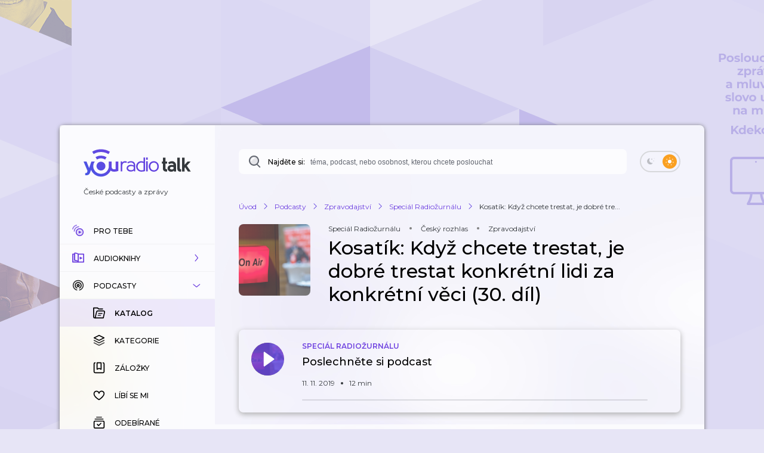

--- FILE ---
content_type: application/javascript; charset=UTF-8
request_url: https://talk.youradio.cz/_next/static/chunks/4485-62d1bb8721392c41.js
body_size: 4536
content:
"use strict";(self.webpackChunk_N_E=self.webpackChunk_N_E||[]).push([[4485],{53843:function(e,t,r){r.d(t,{Z:function(){return N}});var a=r(85893),n=r(41664),o=r.n(n);r(67294);var i=r(44012),s=r(25717),c=r(18503),l=r(99697),d=r(5117),u=r(84580),g=r(61533),p=r(81395),f=r(10508);let h=f.ZP.div.withConfig({componentId:"sc-fd9daf9c-0"})(["margin-top:20px;"]),m=f.ZP.div.withConfig({componentId:"sc-fd9daf9c-1"})(["display:flex;align-items:flex-start;.loadMore-button{margin-right:10px;}.Button.isPending{padding-right:40px;}.Spinner{position:absolute;top:10px;right:10px;}&:hover .Spinner{border-left-color:white;}"]);var x=r(90668),Z=e=>{let{startWith:t,isRetryCall:r,query:a,numberOfRecordsForCurrentPage:n,isLoadMorePending:o}=e,{numberOfPreviouslyLoadedPages:i="0"}=a;return(0,x.Z)(a,{startWith:t})!==t&&Number(i)>0&&(r||o)||!r&&n>=s.IV},P=r(54887),y=r(51648),j=r(80814),v=r(8842),b=r(67648),k=r(32814),E=e=>{let{baseUrl:t,startWith:r,isRetryCall:a,query:n,isResetPaginationCall:o,isPremium:i}=e,{dataProcessing:s,page:c,play:l,track:d,seek:u,id:g,slug:p,isUserLoggedIn:f,showsPageType:h,tracksPageType:m,isPremium:Z,numberOfPreviouslyLoadedPages:E="0",premiumType:M,...D}=n,N=a?0:1,S={...D,...o?{page:"".concat(r)}:{page:"".concat((0,x.Z)(n,{startWith:r})+N)},...o?{numberOfPreviouslyLoadedPages:"0"}:{numberOfPreviouslyLoadedPages:"".concat(Number(E)+N)},...t===j.wg||t===j.mo||t===j.VI||t===j.UA?{dataProcessing:o?y.J5:y.wR}:{}};if(t===j.Dx||t.startsWith(j.pS)||t.startsWith(j.lI)||t.startsWith(j.Zy)){let e=S.filterType;return delete S.filterType,(0,b.I)({filterType:e,query:{...S}})}if(t===j.YZ)return delete S.dataProcessing,(0,k.Z)({trackShowSlug:p,trackSlug:S.trackSlug,isPremium:i,tab:S.tab,page:S.page,maskedUrl:!1});let w=P.Z.stringify(S);return t===j.IS&&p?(0,v.Z)({slug:p,query:S,isPremium:i,maskedUrl:!0}):"".concat(t).concat(w?"?".concat(w):"")},M=r(25077),D=e=>{let{baseUrl:t,baseUrlMasked:r,query:a,startWith:n,isRetryCall:o,isResetPaginationCall:i,isPremium:s,filterType:c}=e,{dataProcessing:l,page:d,play:u,track:g,seek:p,slug:f,id:h,numberOfPreviouslyLoadedPages:m,isWithoutMobileControls:Z,isUserLoggedIn:y,showsPageType:E,tracksPageType:D,isPremium:N,premiumType:S,...w}=a,C={...w,...i?{}:{page:"".concat((0,x.Z)(a,{startWith:n})+(o?0:1))}},I=Object.keys(C).reduce((e,t)=>{let r=C[t];return{...e,...r&&"undefined"!==r?{[t]:r}:{}}},{});if(r===j.YZ)return(0,k.Z)({trackShowSlug:f,trackSlug:I.trackSlug,isPremium:s,tab:I.tab,page:I.page,maskedUrl:!0});if(r===j.UA&&"latest"===I.sort&&delete I.sort,("undefined"===I.order||r===j.fN&&I.order)&&delete I.order,r===j.IS&&f)return"".concat((0,v.Z)({slug:f,maskedUrl:!0,query:I,isPremium:s}));if(r===j.ui||r===j.eW||r===j.tI&&t===j.fH||r===j.wm&&t===j.oo||r===j.cL&&t===j.Iy||r===j.t2&&t===j.Vl||r===j.oD||r===j.QM||r===j.WC||r===j.D0)return(0,M.Z)({absoluteUrl:!1,maskedUrl:!0,query:I,isPremium:s,isPodcastsNewsPage:"news"===c,isPodcastsTopPage:"top-shows"===c,isPodcastsTrendingPage:"trending-shows"===c});if(r===j.mo||r===j.wg){let e=I.search;e&&delete I.search;let t=e?"".concat(r,"/").concat(e):r,a=P.Z.stringify(I);return"".concat(t).concat(a?"?".concat(a):"")}if(r.startsWith(j.nS)||r.startsWith(j.Yk)||r.startsWith(j.d7))delete I.category;else if(t===j.Dx||t===j.pS||t===j.lI||t===j.Zy){let e=I.filterType;return delete I.filterType,(0,b.I)({filterType:e,query:{...I}})}let z=P.Z.stringify(I);return"".concat(r).concat(z?"?".concat(z):"")},N=function(e){let{query:t,baseUrl:r,baseUrlMasked:n=r,startWith:f=1,pageSize:x=s.IV,isRetryCall:P,isPremium:y,onButtonLoadMore:j,isLoadMorePending:v,numberOfRecordsForCurrentPage:b=0,filterType:k,isPageWithRewrites:M}=e,N=D({baseUrl:r,baseUrlMasked:n,query:t,startWith:f,isRetryCall:P,isPremium:y,filterType:k}),S=M?N:E({baseUrl:r,query:t,startWith:f,isRetryCall:P,isPremium:y,filterType:k}),w=Z({query:t,pageSize:x,startWith:f,isRetryCall:P,baseUrl:r,numberOfRecordsForCurrentPage:b,isLoadMorePending:v}),C=D({baseUrl:r,baseUrlMasked:n,query:t,startWith:f,isRetryCall:!1,isResetPaginationCall:!0,isPremium:y,filterType:k}),I=M?C:E({baseUrl:r,query:t,startWith:f,isRetryCall:!1,isResetPaginationCall:!0,isPremium:y,filterType:k}),z=!P&&Number.isFinite(Number(t.page))&&Number(t.page)>f;if(!w&&!z)return null;let U=(0,a.jsxs)(m,{className:"loadMore",children:[w&&(0,a.jsx)(o(),{href:S,as:N,scroll:!1,onClick:j,children:(0,a.jsx)(c.Z,{className:"loadMore-button",primary:!0,error:P,componentType:l.bg,...v?{isPending:!0,iconRight:(0,a.jsx)(d.Z,{size:14})}:{},disabled:v,children:(0,a.jsx)(i.Z,{...P?p.Z.tryAgain:p.Z.loadMore})})}),z&&!v&&(0,a.jsx)(o(),{href:I,as:C,scroll:!0,children:(0,a.jsx)(c.Z,{className:"loadMore-reset-button",secondary:!0,error:P,componentType:l.bg,children:(0,a.jsx)(i.Z,{...p.Z.initialPage})})})]});return P?(0,a.jsxs)(h,{children:[(0,a.jsx)(g.Z,{color:u.hM,children:(0,a.jsx)(i.Z,{...p.Z.previousFetchFailed})}),U]}):U}},81395:function(e,t){t.Z={loadMore:{id:"Pages.ButtonLoadMore.loadMore",defaultMessage:"Nač\xedst dalš\xed"},loadingMore:{id:"Pages.ButtonLoadMore.loadingMore",defaultMessage:"Nač\xedt\xe1m dalš\xed"},tryAgain:{id:"Pages.ButtonLoadMore.tryAgain",defaultMessage:"Nač\xedst znovu"},previousFetchFailed:{id:"Pages.ButtonLoadMore.previousFetchFailed",defaultMessage:"Nastala chyba při nač\xedt\xe1n\xed dat"},initialPage:{id:"Pages.ButtonLoadMore.initialPage",defaultMessage:"Strana 1"}}},13189:function(e,t,r){r.d(t,{Z:function(){return k}});var a=r(85893),n=r(41664),o=r.n(n);r(67294);var i=r(44012),s=r(47449),c=r(80814),l=r(40592),d=r(18503),u=r(78886),g=r(80846),p={loadingDataError:{id:"Components.PageError.loadingDataError",defaultMessage:"Chyba při nač\xedt\xe1n\xed dat"},loadingDataErrorButtonText:{id:"Components.PageError.loadingDataErrorButtonText",defaultMessage:"Nač\xedst znovu"},login:{id:"Pages.PageError.login",defaultMessage:"Přihl\xe1sit se"},unauthorizedErrorDescription:{id:"Pages.PageError.unauthorizedErrorDescription",defaultMessage:"".concat("Nerozpoznali jsme Vaše přihlašovac\xed \xfadaje, pros\xedm přihlašte se do sv\xe9ho \xfačtu znovu, pravděpodobně t\xedm bude probl\xe9m odstraněn. Pokud si nepamatujete heslo, "," {link}.")},unauthorizedErrorDescriptionSuffix:{id:"Pages.PageError.unauthorizedErrorDescriptionSuffix",defaultMessage:"nechte si poslat nov\xe9"},unauthorizedErrorDescription2:{id:"Pages.PageError.unauthorizedErrorDescription2",defaultMessage:"Moc se omlouv\xe1me za pot\xedže."},contactUsDescription:{id:"Pages.PageError.contactUsDescription",defaultMessage:"Probl\xe9m přetrv\xe1v\xe1 a nev\xedte si s n\xedm rady? Dejte n\xe1m o tom vědět, možn\xe1 m\xe1me v aplikaci chybu."},contactUs:{id:"Pages.PageError.contactUs",defaultMessage:"Napiště n\xe1m"}},f=r(10508),h=r(28009);let m=f.ZP.div.withConfig({componentId:"sc-9f434809-0"})(["display:flex;flex-flow:column nowrap;align-items:center;margin-top:20px;margin-left:auto;margin-right:auto;flex:1 1 auto;max-width:500px;padding:0 20px;align-self:center;> h2{margin-bottom:8px;}> p{text-align:center;}.unauthorized{display:block;margin-bottom:10px;}.logoutLink{margin-left:4px;color:",";&:hover{text-decoration:underline;}}.contactUsDescription{margin-top:8px;}"],h.P2),x=f.ZP.div.withConfig({componentId:"sc-9f434809-1"})(["display:flex;flex-flow:row;margin-top:15px;> button:nth-child(2){margin-left:10px;}.contactUsButton{margin-left:8px;}"]);var Z=r(12918),P=r.n(Z),y=r(24220),j=r(99697),v=r(11163),b=r(67409),k=e=>{let{title:t,className:r,onClick:n,buttonSecondary:f,descriptionMessageDescriptor:h,primaryButtonTextDescriptor:Z,errorMessage:k,dispatch:E}=e,M=(0,v.useRouter)(),D=(0,a.jsx)(d.Z,{className:"contactUsButton",secondary:!0,componentType:j.xS,onClick:()=>{M.push((0,b.C)(c.rK,{isBugReport:"true"}))},children:(0,a.jsx)(i.Z,{...p.contactUs})});return(0,a.jsx)(m,{title:t,className:"ErrorWrapper "+(null!=r?r:""),children:k===l.ND?(0,a.jsxs)(a.Fragment,{children:[(0,a.jsx)(u.Z,{children:(0,a.jsx)(i.Z,{...p.loadingDataError})}),(0,a.jsx)(g.Z,{className:"unauthorized",children:(0,a.jsx)(i.Z,{...p.unauthorizedErrorDescription,values:{link:(0,a.jsx)(o(),{href:c.bk,legacyBehavior:!0,children:(0,a.jsx)("a",{href:c.bk,className:"logoutLink",onClick:()=>E((0,s.ZN)({skipRedirectToSignup:!0})),children:(0,a.jsx)(i.Z,{...p.unauthorizedErrorDescriptionSuffix})})})}})}),(0,a.jsx)(g.Z,{children:(0,a.jsx)(i.Z,{...p.unauthorizedErrorDescription2})}),(0,a.jsxs)(x,{children:[(0,a.jsx)(d.Z,{primary:!0,onClick:()=>E((0,s.ZN)()),children:(0,a.jsx)(i.Z,{...p.login})}),D]})]}):k===l.Bv?(0,a.jsx)(P(),{statusCode:404}):(0,a.jsxs)(a.Fragment,{children:[(0,a.jsx)(y.Z,{children:(0,a.jsx)(i.Z,{...h||p.loadingDataError})}),(0,a.jsx)(g.Z,{className:"contactUsDescription",children:(0,a.jsx)(i.Z,{...p.contactUsDescription})}),(0,a.jsxs)(x,{children:[(0,a.jsx)(d.Z,{primary:!0,onClick:n,children:(0,a.jsx)(i.Z,{...Z||p.loadingDataErrorButtonText})}),f,D]})]})})}},73155:function(e,t,r){r.d(t,{Z:function(){return a.Z}});var a=r(13189)},45836:function(e,t,r){r.d(t,{f:function(){return i}});var a=r(67294),n=r(25717),o=r(28766);function i(e){let{isPending:t,page:r,variableForResetPrevNumberOfPreviouslyLoadedPages:i}=e,s=(0,a.useRef)(null),[c,l]=(0,a.useState)(r),d=(0,o.QD)(i);return(0,a.useEffect)(()=>{d!=d&&l(r)},[i,d,r]),(0,a.useEffect)(()=>{if(!t&&r){var e;null===(e=s.current)||void 0===e||e.focus()}},[r,t]),{firstItemLoadedByButtonLoadMoreRef:s,focusRefIndex:r>c?(r-c)*n.IV:Number.MAX_SAFE_INTEGER}}},67648:function(e,t,r){r.d(t,{I:function(){return i}});var a=r(80814),n=r(54887),o=r(90668);let i=e=>{let{filterType:t,query:r,absoluteUrl:i=!1}=e,{category:s,page:c,...l}=r,d="string"==typeof s&&"undefined"!==s?s:"",u="string"==typeof t&&"undefined"!==t?t:"",g=(0,o.Z)(r),p=i?a.o2:"",f="trending-tracks"===u?a.Zy:"top-tracks"===u?a.lI:"new-tracks"===u?a.pS:a.Dx,h=n.Z.stringify({...l,page:g>1?g:void 0}),m=h?"?".concat(h):"";return u&&d?"".concat(p).concat(f,"/").concat(d).concat(m):"".concat(p).concat(f).concat(m)}}}]);

--- FILE ---
content_type: application/javascript; charset=UTF-8
request_url: https://talk.youradio.cz/_next/static/chunks/9489-f58f417c05566ed4.js
body_size: 7527
content:
"use strict";(self.webpackChunk_N_E=self.webpackChunk_N_E||[]).push([[9489],{38660:function(e,t,i){var a=i(67294),s=i(2664),l=i(62062),n=i(18498),o=i(17661),r=i(99089),d=i(60687),c=i(25717);t.Z=e=>{let{slug:t,isPremium:i,page:m,commentTargetType:u,parentId:p}=e,g=(0,s.I0)(),h=(0,s.v9)(e=>"track"===u?(0,o.j3)(e,t):(0,r.Nq)(e,t)),v=(0,a.useMemo)(()=>({slug:t,isPremium:i,page:m,commentTargetType:u,parentId:p}),[t,i,m,u,p]),x=(0,a.useMemo)(()=>({slug:t,commentTargetType:u,parentId:p}),[t,u,p]),y=(0,n.$)(e=>(0,l.li)(e,v),[v]),P=(0,s.v9)(e=>(0,l.P3)(e,v)),f=(0,s.v9)(e=>(0,l.OY)(e,v)),k=(0,s.v9)(e=>(0,l.xt)(e,v)),b=(0,s.v9)(e=>(0,l.Vs)(e,v));return{commentsCacheKeys:v,isCommentsApiRequestPending:P,isCommentsApiRequestPendingDueToPullToRefresh:f,addCommentReduxKeys:x,comments:y,commentsRequestErrorMessage:k,numberOfCommentsForCurrentPage:b,numberOfComments:(0,s.v9)(e=>"track"===u?(0,o.mP)(e,{id:h}):(0,r.tL)(e,{showDetailId:h})),loadCommentsData:(0,a.useCallback)(function(){let e=arguments.length>0&&void 0!==arguments[0]&&arguments[0];if(!t&&!p){console.error("CommentsPage.loadData(): slug and commentId are undefined");return}let i=Number(m);g((0,d.YA)({slug:null!=t?t:"",page:Number.isInteger(i)?i:1,commentTargetType:u,parentId:p,apiRequestInitiator:e?c.xP:void 0}))},[t,g,u,m,p])}}},79489:function(e,t,i){i.d(t,{Z:function(){return ef}});var a=i(85893),s=i(93967),l=i.n(s),n=i(11163),o=i(67294),r=i(86896),d=i(44012),c=i(37727),m=i(2664),u=i(94839),p=i(78886),g=i(30864),h=i(73155),v=i(6089),x=i(23073),y={back:{id:"Pages.PageHeader.back",defaultMessage:"Zpět"}},P=i(39148),f=i(14622),k=i(34978),b=i(29381),j=i(39431),T=i(17697),w=i(50993),I=i(99089),S=i(72851),Z=i(17661),C=i(80814),D=i(54527),M=i(18498),A=i(32814),E=i(59721),N=i(98254),H={abstract:{id:"Pages.TrackDetail.abstract",defaultMessage:"O epizodě podcastu"},abstractPremium:{id:"Pages.TrackDetail.abstractPremium",defaultMessage:"O kapitole audioknihy"},transcription:{id:"Pages.TrackDetail.transcription",defaultMessage:"Automatick\xfd přepis podcastu"},transcriptionPremium:{id:"Pages.TrackDetail.transcription",defaultMessage:"Automatick\xfd přepis audioknihy"},pageDescription:{id:"Pages.TrackDetail.pageDescription",defaultMessage:"Poslechněte si podcast zdarma"},pageDescriptionPremium:{id:"Pages.TrackDetail.pageDescriptionPremium",defaultMessage:"Poslechněte si audioknihu"},showSubtitle:{id:"Pages.TrackDetail.showSubtitle",defaultMessage:"Popis podcastu"},showSubtitlePremium:{id:"Pages.TrackDetail.showSubtitlePremium",defaultMessage:"Popis audioknihy"},noCommentsTrack:{id:"Pages.TrackDetail.noCommentsTrack",defaultMessage:"Buď prvn\xed, kdo komentuje epizodu."},noCommentsTrackPremium:{id:"Pages.TrackDetail.noCommentsTrackPremium",defaultMessage:"Buď prvn\xed, kdo komentuje kapitolu."},noInfoAvailable:{id:"Pages.TrackDetail.noInfoAvailable",defaultMessage:"Shrnut\xed epizody prozat\xedm nen\xed k dispozici."}},L=i(30381),O=i.n(L),R=i(9008),F=i.n(R),z=i(25717),U=i(8842),_=i(74332),Y=i(25077),q=e=>{let{trackDetail:t,url:i,isPremium:s}=e,l=(0,w.DO)(t),n=(0,o.useMemo)(()=>(0,_.j)({html:l}),[l]),r=(0,w.xE)(t),d=(0,m.v9)(e=>(0,I.Ee)(e,{showId:r})),c=(0,m.v9)(e=>(0,I.sD)(e,{showId:r})),u=(0,M.N)(e=>(0,w.yk)(e,null==t?void 0:t.id),[null==t?void 0:t.id]),p=(0,M.N)(e=>(0,w.Fu)(e,null==t?void 0:t.id),[null==t?void 0:t.id]),g=(0,M.N)(e=>(0,w.uc)(e,null==t?void 0:t.id),[null==t?void 0:t.id]);if(!t)return null;let h=(0,w.yo)(t),v=(0,w.$9)(t),x=(0,w.$9)(t),y=(0,w.X0)(t),P=(0,w.J$)(t),f=(0,w.w1)(t),k=[...null!=u?u:[],...null!=p?p:[]].flatMap(e=>{let t="headline"in e?null==e?void 0:e.headline:e.name;return t?[t]:[]}).join(z.YA),b={"@context":"https://schema.org/","@type":"PodcastEpisode",url:i,name:h,abstract:n,...k?{keywords:k}:{},...P?{duration:O().duration(P,"seconds").toISOString()}:{},...x?{datePublished:O()(x).toISOString()}:{},associatedMedia:{"@type":"MediaObject",contentUrl:y},partOfSeries:{"@type":"PodcastSeries",name:c,url:(0,U.Z)({slug:d,maskedUrl:!0,absoluteUrl:!0,isPremium:s})}},j={"@context":"https://schema.org","@type":"Article",headline:h,image:[f],datePublished:v,author:g.map(e=>{let{name:t,slug:i}=e;return{"@type":"Organization",name:t,url:(0,Y.Z)({absoluteUrl:!0,maskedUrl:!0,isPremium:s,query:{author:i}})}})};return(0,a.jsx)(F(),{children:t&&(0,a.jsxs)(a.Fragment,{children:[(0,a.jsx)("script",{type:"application/ld+json",dangerouslySetInnerHTML:{__html:JSON.stringify(b)}}),(0,a.jsx)("script",{type:"application/ld+json",dangerouslySetInnerHTML:{__html:JSON.stringify(j)}})]})})},B=i(10508),G=i(82644),W=i(87520),J=i(80846);let $=B.ZP.div.withConfig({componentId:"sc-69abd4ba-0"})(["display:flex;flex-flow:column;margin-bottom:40px;.ShowSubtitle{margin-top:30px;&.isEmpty{width:100%;min-height:60px;","}}.TrackDetailPlayCard{margin-top:30px;}h2,.AbstractHeading{margin-top:20px;margin-bottom:10px;&.isEmpty{min-height:31px;margin-bottom:8px;","}}.AbstractHeading{&.isEmpty{width:100%;min-height:66px;margin-bottom:10px;","}}.AbstractText{&.isEmpty{width:100%;min-height:300px;margin-bottom:30px;","}}.TrackDetailText.withTopMargin{margin-top:20px;}.mainTabs{margin-top:20px !important;margin-left:-40px !important;margin-right:-40px !important;@media (","){margin-left:-20px !important;margin-right:-20px !important;}}& .AddOrEditCommentTextAreaPlaceholder{height:120px;margin:20px 20px 0 20px;","}& .AddOrEditCommentSubmitPlaceholder{width:175px;height:44px;margin:10px 20px 20px 20px;","}"],W.Y,W.Y,W.Y,W.Y,G.n7,W.Y,W.Y),K=B.ZP.div.withConfig({componentId:"sc-69abd4ba-1"})(["margin-top:10px;padding:0 20px;display:flex;flex-flow:column;flex:1 1 auto;@media (","){margin-top:0;}"],G._X),V=(0,B.ZP)(J.Z).withConfig({componentId:"sc-69abd4ba-2"})(["font-size:15px;line-height:22px;&.withTopMargin{margin-top:24px;}"]),X=B.ZP.div.withConfig({componentId:"sc-69abd4ba-3"})(["margin:0 -20px 40px -20px;"]),Q=B.ZP.div.withConfig({componentId:"sc-69abd4ba-4"})(["display:flex;flex-flow:column;align-items:center;justify-content:center;padding:128px 24px;text-align:center;button{margin-top:20px;}"]);var ee=i(12918),et=i.n(ee),ei=i(73991),ea=i(82140),es=i(66640),el=i(60687),en=i(90668),eo=i(27189),er=e=>{let{slug:t,trackDetailId:i,numberOfComments:a}=e,s=(0,m.v9)(e=>(0,w.F7)(e,i)),l=(0,m.v9)(e=>(0,w.YT)(e,i)),n=(0,o.useMemo)(()=>(0,eo.p)({tabs:N.s5,isPrivate:s,numberOfDefaultItems:0,numberOfComments:a,numberOfChapters:null==l?void 0:l.length}),[s,a,null==l?void 0:l.length]),r=(0,m.v9)(e=>(0,Z.il)(e,i)),d=(0,m.v9)(e=>(0,Z.b8)(e,i)),c=(0,m.v9)(e=>(0,Z.eK)(e,i)),u=(0,m.v9)(e=>(0,w.Hf)(e,i)),p=(0,m.v9)(e=>(0,I.R2)(e,u)),g=(0,o.useMemo)(()=>(0,_.j)({html:p,mode:"strip-only-necessary"}),[p]),h=(0,o.useMemo)(()=>(0,_.j)({html:c,mode:"strip-only-necessary"}),[c]),v=(0,o.useMemo)(()=>(0,_.j)({html:d,mode:"strip-only-necessary"}),[d]),x=(0,o.useMemo)(()=>(0,_.j)({html:r,mode:"strip-only-necessary"}),[r]);return{trackDetailTabsEvaluated:n,trackAbstract:r,trackTranscript:d,trackText:c,showId:u,showSubtitle:p,showSubtitleStripped:g,trackTextStripped:h,trackTranscriptStripped:v,textEvaluated:h||v,trackAbstractEvaluated:x,isTrackDetailApiRequestPending:(0,m.v9)(e=>(0,Z.Kl)(e,{slug:t})),trackDetailApiRequestErrorMessage:(0,m.v9)(e=>(0,Z.hV)(e,{slug:t}))}},ed=i(19291),ec=i(26851),em=i(53843),eu=i(61521),ep=i(24220),eg=i(48933),eh=i(38660),ev=i(45836);let ex=Array(7).fill(null),ey="track",eP=e=>{var t,i,s;let{isPremium:E,linkPressed:L,setLinkPressed:O,notFound:R,isRenderingInitialPageRef:z}=e,{isTablet:U}=(0,o.useContext)(g.p),{formatMessage:_}=(0,r.Z)(),Y=(0,n.useRouter)(),B=(0,m.I0)(),{query:G}=Y,W="string"==typeof G.slug?G.slug:"",J="string"==typeof G.trackSlug?G.trackSlug:"",ee=(0,en.Z)(G),ed=(0,eo.L)({query:G}),ec=(0,m.v9)(e=>(0,Z.y1)(e,J)),eP=(0,m.v9)(w.Gd),ef=(0,m.v9)(T.yc),ek=(0,M.N)(e=>(0,w.Fu)(e,null==ec?void 0:ec.id),[null==ec?void 0:ec.id]),eb=(0,w.yo)(ec),ej=(0,w.w1)(ec),{isCommentsApiRequestPending:eT,addCommentReduxKeys:ew,comments:eI,commentsRequestErrorMessage:eS,numberOfCommentsForCurrentPage:eZ,numberOfComments:eC}=(0,eh.Z)({slug:J,isPremium:E,page:ee,commentTargetType:ey,parentId:void 0}),{trackDetailTabsEvaluated:eD,trackTranscriptStripped:eM,showSubtitleStripped:eA,trackAbstractEvaluated:eE,textEvaluated:eN,showId:eH,isTrackDetailApiRequestPending:eL,trackDetailApiRequestErrorMessage:eO}=er({slug:J,trackDetailId:null==ec?void 0:ec.id,numberOfComments:eC}),eR="comments"===ed?eS:eO,eF="comments"===ed?eT:eL,ez=null!==(s=(0,m.v9)(e=>(0,I.Ee)(e,{showId:eH})))&&void 0!==s?s:W,eU=(0,m.v9)(e=>(0,I.sD)(e,{showId:eH})),e_=(0,o.useCallback)(()=>{B((0,el.YA)({slug:J,page:ee,commentTargetType:ey,parentId:void 0}))},[J,ee,B]);(0,o.useEffect)(()=>{"comments"===ed&&e_()},[e_,ed]);let eY=(0,o.useCallback)(()=>{let e=Y.asPath.includes(C.eW);"comments"===ed?e_():J?B((0,S.H2)({isPremium:e,slug:J})):console.error("TrackDetail.onRetryApiCall() - slug is not available")},[e_,ed,B,J,Y.asPath]),eq=()=>ec?[ec.id]:[],eB=ec?(0,A.Z)({trackSlug:(0,w.U1)(ec),trackShowSlug:ez,maskedUrl:!0,absoluteUrl:!0,isPremium:E,tab:"default"}):"",eG=eE&&eE!==eN,eW=_(E?H.pageDescriptionPremium:H.pageDescription),{firstItemLoadedByButtonLoadMoreRef:eJ,focusRefIndex:e$}=(0,ev.f)({isPending:eL,page:ee,variableForResetPrevNumberOfPreviouslyLoadedPages:"".concat(ed)});return R?(0,a.jsx)(et(),{statusCode:404}):(0,a.jsxs)($,{children:[(0,a.jsx)(P.Z,{pageTitle:eb,pageDescription:eE||eW,socialTitle:eb,socialDescription:_(E?H.pageDescriptionPremium:H.pageDescription),twitterDescription:eE||eW,socialPageUrl:eB,socialImage:ej,page:G.page}),!!("comments"===ed&&G.slug)&&(0,a.jsx)(F(),{children:(0,a.jsx)("link",{rel:"canonical",href:eB})}),U&&(0,a.jsx)(v.Z,{heading:(0,a.jsx)(d.Z,{...y.back}),subHeading:eU}),ec&&!E&&(0,a.jsx)(q,{trackDetail:ec,url:eB,isPremium:E}),(0,a.jsxs)(K,{children:[(0,a.jsx)(u.Z,{showHeadline:eU,showCategory:null==ek?void 0:null===(t=ek[0])||void 0===t?void 0:t.name,showCategorySlug:null==ek?void 0:null===(i=ek[0])||void 0===i?void 0:i.slug,showSlug:ez,trackHeadline:eb,isPremium:E,pageType:"TrackDetail",linkPressed:L,setLinkPressed:O}),ec&&(0,a.jsxs)(a.Fragment,{children:[(0,a.jsx)(j.Z,{isEmpty:!1,slug:J,setLinkPressed:O,linkPressed:L}),(0,a.jsx)(f.Z,{className:"TrackDetailPlayCard",trackId:ec.id,size:k.y,buttons:b.Hh,isAlwaysWithPlayButtonIcon:!0,getTracksForPlaylist:eq,playlistPageInitializer:N.lP,isWithoutShowHeadline:!1,playlistPageInitializerFromRedux:eP,focusRef:void 0,isUserLoggedIn:ef,linkPressed:L,setLinkPressed:O}),(0,a.jsx)(ei.Z,{tabs:eD,trackSlug:J,showSlug:ez,isPremium:E,tab:ed,linkPressed:L,setLinkPressed:O,isEmpty:eL&&!ec,type:"track"}),"default"===ed&&eG&&(0,a.jsxs)(a.Fragment,{children:[(0,a.jsx)(p.Z,{className:"AbstractHeading",children:(0,a.jsx)(d.Z,{...E?H.abstractPremium:H.abstract})}),(0,a.jsx)("div",{className:"StylesGenericRoot withBiggerText abstract Text",dangerouslySetInnerHTML:{__html:eE}})]}),"default"===ed&&eN&&(0,a.jsxs)(a.Fragment,{children:[eN===eM&&(0,a.jsx)(p.Z,{className:"TranscriptHeading",children:(0,a.jsx)(d.Z,{...E?H.transcriptionPremium:H.transcription})}),(0,a.jsx)("div",{className:l()("StylesGenericRoot withBiggerText TrackDetailText Text",{withTopMargin:eN!==eM||!eG}),dangerouslySetInnerHTML:{__html:eN}})]}),"default"===ed&&eA&&(0,a.jsxs)(a.Fragment,{children:[(0,a.jsx)(p.Z,{className:"TranscriptHeading",children:(0,a.jsx)(d.Z,{...E?H.showSubtitlePremium:H.showSubtitle})}),(0,a.jsx)(V,{className:"StylesGenericRoot withBiggerText Text",dangerouslySetInnerHTML:{__html:eA},domComponentType:"div"})]}),"chapters"===ed&&(0,a.jsx)(x.Z,{trackSlug:J,isUserLoggedIn:ef,playlistPageInitializer:N.lP}),!!("default"===ed&&!eG&&!eN&&!eA)&&(0,a.jsx)(V,{className:"withTopMargin",children:(0,a.jsx)(d.Z,{...H.noInfoAvailable})})]}),eL&&!ec&&(0,a.jsx)(c.J4,{...(0,D.m)(ex),children:e=>{var t,i,s,l,n,o,r,d,c,m,u,p,g,h,v,x,y,P,b,T,w,I,S,Z,C,D;return(0,a.jsxs)(a.Fragment,{children:[!U&&(0,a.jsx)(j.Z,{style:{opacity:null!==(h=null===(t=e[0])||void 0===t?void 0:t.opacity)&&void 0!==h?h:1,transform:"scale(".concat(null!==(v=null===(i=e[0])||void 0===i?void 0:i.scale)&&void 0!==v?v:1,")")},isEmpty:!0,slug:J,setLinkPressed:O,linkPressed:L}),(0,a.jsx)("div",{style:{opacity:null!==(x=null===(s=e[U?0:1])||void 0===s?void 0:s.opacity)&&void 0!==x?x:1,transform:"scale(".concat(null!==(y=null===(l=e[U?0:1])||void 0===l?void 0:l.scale)&&void 0!==y?y:1,")")},children:(0,a.jsx)(f.Z,{isEmpty:!0,size:k.y,trackId:"",getTracksForPlaylist:eq,playlistPageInitializer:N.lP,isWithoutShowHeadline:!0,playlistPageInitializerFromRedux:eP,focusRef:void 0,isUserLoggedIn:ef})}),(0,a.jsx)("div",{className:"ShowSubtitle isEmpty",style:{opacity:null!==(P=null===(n=e[U?1:2])||void 0===n?void 0:n.opacity)&&void 0!==P?P:1,transform:"scale(".concat(null!==(b=null===(o=e[U?1:2])||void 0===o?void 0:o.scale)&&void 0!==b?b:1,")")}}),(0,a.jsx)("div",{className:"AbstractHeading isEmpty",style:{opacity:null!==(T=null===(r=e[U?2:3])||void 0===r?void 0:r.opacity)&&void 0!==T?T:1,transform:"scale(".concat(null!==(w=null===(d=e[U?2:3])||void 0===d?void 0:d.scale)&&void 0!==w?w:1,")")}}),(0,a.jsx)("div",{className:"AbstractText isEmpty",style:{opacity:null!==(I=null===(c=e[U?3:4])||void 0===c?void 0:c.opacity)&&void 0!==I?I:1,transform:"scale(".concat(e[U?3:4].scale,")")}}),(0,a.jsx)("div",{className:"AbstractHeading isEmpty",style:{opacity:null!==(S=null===(m=e[U?4:5])||void 0===m?void 0:m.opacity)&&void 0!==S?S:1,transform:"scale(".concat(null!==(Z=null===(u=e[U?4:5])||void 0===u?void 0:u.scale)&&void 0!==Z?Z:1,")")}}),(0,a.jsx)("div",{className:"AbstractText isEmpty",style:{opacity:null!==(C=null===(p=e[U?5:6])||void 0===p?void 0:p.opacity)&&void 0!==C?C:1,transform:"scale(".concat(null!==(D=null===(g=e[U?5:6])||void 0===g?void 0:g.scale)&&void 0!==D?D:1,")")}})]})}}),"comments"!==ed||!eT||(null==eI?void 0:eI.length)?null:(0,a.jsxs)("div",{children:[(0,a.jsx)("div",{className:"AddOrEditCommentTextAreaPlaceholder"}),(0,a.jsx)("div",{className:"AddOrEditCommentSubmitPlaceholder"})]}),eT&&(null==eI?void 0:eI.length)===0||eO?null:"comments"===ed&&(0,a.jsxs)(X,{children:[(0,a.jsx)(ea.Z,{type:"add",commentReduxKeys:ew,commentId:void 0,initialCommentText:"",isUserLoggedIn:ef}),null==eI?void 0:eI.map((e,t,i)=>(0,a.jsx)(es.Z,{id:e,isUserLoggedIn:ef,isPremium:E,isLast:t===i.length-1,slug:J,commentTargetType:ey,isEmpty:!1,parentId:void 0,contextMenuCommentType:E?"comment-show-premium":"comment-show",commentType:"comment",focusRef:t===e$?eJ:void 0},e))]}),eF?z.current?(0,eu.Y)({isUserLoggedIn:ef,isPremium:E,styles:void 0,commentType:"comment"}):(0,a.jsx)(c.J4,{...(0,D.m)(),children:e=>(0,a.jsx)(a.Fragment,{children:(0,eu.Y)({styles:e,isUserLoggedIn:ef,isPremium:E,commentType:"comment"})})}):null,eR&&("comments"===ed||!ec)?(0,a.jsx)(h.Z,{onClick:eY,dispatch:B,errorMessage:eR}):"comments"!==ed||eT||eS||(null==eI?void 0:eI.length)?null:(0,a.jsx)(Q,{children:(0,a.jsxs)(ep.Z,{children:[(0,a.jsx)(d.Z,{...E?H.noCommentsTrackPremium:H.noCommentsTrack}),(0,eg.C)(ee)]})}),"comments"===ed&&(0,a.jsx)(em.Z,{baseUrl:C.YZ,query:G,isRetryCall:!!eO,isPremium:E,onButtonLoadMore:()=>O(C.IS),isLoadMorePending:eT&&ee>1,numberOfRecordsForCurrentPage:eZ,isPageWithRewrites:!1})]})]})};eP.getInitialProps=(0,E.G)(async e=>{let{store:t,query:i,asPath:a}=e,s=!!(null==a?void 0:a.includes(C.eW)),l="string"==typeof i.trackSlug?i.trackSlug:"",n=(0,en.Z)(i),o=(0,Z.y1)(t.getState(),l);return l&&!o?t.dispatch((0,S.H2)({isPremium:s,slug:l,setAsCurrentlyPlayingTrack:!!(i.seek||i.play),isInitiatedFromGetInitialProps:!0})):l||console.error("TrackDetail.getInitialProps() - slug is not available"),(null==i?void 0:i.tab)==="comments"&&t.dispatch((0,ed.G)((0,ec.f7)({slug:l,page:n,commentTargetType:ey,parentId:void 0}),!0)),{isPremium:s}});var ef=eP},27189:function(e,t,i){i.d(t,{L:function(){return a},p:function(){return s}});let a=e=>{let{query:t}=e,i=null==t?void 0:t.tab;return"comments"===i||"default"===i||"chapters"===i?i:"default"},s=e=>{let{tabs:t,numberOfDefaultItems:i,numberOfComments:a,numberOfChapters:s,isPrivate:l}=e;return t.flatMap(e=>"default"===e.key?[{...e,badge:i}]:"chapters"===e.key?s?[{...e,badge:s}]:[]:"comments"===e.key?l?[]:[{...e,badge:a}]:[e])}},59721:function(e,t,i){i.d(t,{G:function(){return o}});var a=i(11201),s=i(53393),l=i(57396),n=i(40592);let o=e=>s.Z.getInitialPageProps(t=>async i=>{(0,l.wg)(t,i.req);let s=await e({...i,store:t}),o=!1;if(i.req){t.dispatch(a.uR);try{await t.sagaTask.toPromise()}catch(e){e instanceof Error&&e.message===n.Bv&&(i.res&&(i.res.statusCode=404),o=!0)}}return{...s,notFound:o}})}}]);

--- FILE ---
content_type: application/javascript; charset=UTF-8
request_url: https://talk.youradio.cz/_next/static/chunks/4343-38310d7b7b7ff011.js
body_size: 10114
content:
"use strict";(self.webpackChunk_N_E=self.webpackChunk_N_E||[]).push([[4343],{89700:function(e,l,i){var n=i(85893);i(67294);var s=i(71647);l.Z=e=>{let{size:l=18,fill:i=s.BA,...t}=e;return(0,n.jsx)("svg",{width:l,height:l,xmlns:"http://www.w3.org/2000/svg",viewBox:"0 0 18 18",...t,children:(0,n.jsxs)("g",{fill:"none",fillRule:"evenodd",children:[(0,n.jsx)("path",{d:"M0 0h18v18H0z"}),(0,n.jsxs)("g",{fill:i,fillRule:"nonzero",children:[(0,n.jsx)("path",{d:"M11 4a3 3 0 013 3v8a3 3 0 01-3 3H3a3 3 0 01-3-3V7a3 3 0 013-3zm0 2H3a1 1 0 00-1 1v8a1 1 0 001 1h8a1 1 0 001-1V7a1 1 0 00-1-1zM5 9a1 1 0 011.559-.83l3 2.02a1 1 0 01-.008 1.665l-3 1.98A1 1 0 015 13z"}),(0,n.jsx)("path",{d:"M15.588 0c1.279 0 2.325.995 2.407 2.253l.005.159v9.176A2.412 2.412 0 0115.588 14a1 1 0 110-2 .412.412 0 00.404-.329l.008-.083V2.412a.412.412 0 00-.329-.404L15.588 2H6.412A.412.412 0 006 2.412a1 1 0 11-2 0C4 1.133 4.995.087 6.253.005L6.412 0h9.176z",opacity:.8})]})]})})}},40833:function(e,l,i){var n=i(85893);i(67294);var s=i(41664),t=i.n(s),r=i(24260);l.Z=e=>{let{href:l,hrefMasked:i,text:s,linkText:a,onClick:o}=e;return(0,n.jsxs)(r.IT,{children:[s,(0,n.jsx)(t(),{href:l,as:i,onClick:o,children:a})]})}},6089:function(e,l,i){i.d(l,{Z:function(){return n.Z}});var n=i(13242)},79883:function(e,l,i){var n=i(85893),s=i(25675),t=i.n(s),r=i(67294),a=i(86896),o=i(2664),u=i(93967),d=i.n(u),h=i(47343),c=i(99089),m=i(94512),v=i(99697),g=i(32549),x=i(30864),p=i(5117),f=i(15626),j=i(96130),w=i(58258);l.Z=e=>{let{isEmpty:l,size:i=f.Y1,isHovered:s,isPressed:u,showIdType:y,showIdValue:Z,showSpinner:S,showIcon:C,enabledRegardlessOfSize:b,buttonScales:k,className:P,isWithPreventDefaultForTouchEvents:E,imageSmallUrl:M,imageUrl:N,disabled:I}=e,{isTablet:L,canHover:z}=(0,r.useContext)(x.p),{formatMessage:T}=(0,a.Z)(),{isLoaded:R,onLoad:A}=(0,m.A)(),F=(0,o.v9)(e=>y===h.Sk?(0,c.A1)(e,Z):(0,c.Dk)(e,Z)),H=(0,o.v9)(e=>null!=M?M:(0,c.O1)(e,null==F?void 0:F.id)),U=(0,o.v9)(e=>null!=N?N:(0,c.yJ)(e,null==F?void 0:F.id)),D=(0,o.v9)(e=>y===h.Sk?(0,c.sD)(e,{showId:Z}):(0,c.Xl)(e,Z)),O=i===f.QF,_=i===f.EX,X=i===f.lZ,q=i===f.QF?U||H:H||U,B=L?i===f.QF?165:i===f.EX?80:i===f.SE?60:55:i===f.QF?200:i===f.EX?120:i===f.lZ?80:i===f.SE?60:90;return(0,n.jsxs)(w.XW,{tabIndex:-1,className:d()(P,{isEmpty:l||!R}),height:B,width:B,isSelected:s,isPressed:u,isWithShadow:!1,disabled:l||I||(_||O)&&!b,title:l||_?"":T(j.Z.showDetailTitle),...null!=k?k:X||L?v.yk:v.buttonScalesSmall,componentType:v.bg,isWithPreventDefaultForTouchEvents:E,children:[q?(0,n.jsx)(t(),{width:B,height:B,src:q,onLoad:A,alt:"Obr\xe1zek podcastu ".concat(D||"")}):null,S||C||s&&!_&&!O&&!l&&z?(0,n.jsx)(g.Z,{}):null,S?(0,n.jsx)(p.Z,{className:_?"isLarge":O?"isExtraLarge":void 0,color:"white",size:_?72:O?112:56,thickness:2}):null]})}},15626:function(e,l,i){i.d(l,{EX:function(){return n},QF:function(){return a},SE:function(){return r},Tl:function(){return o},Y1:function(){return s},lZ:function(){return t},yN:function(){return u}});let n="SIZE_LARGE",s="SIZE_MEDIUM",t="SIZE_SMALL",r="SIZE_MINI",a="SIZE_EXTRA_EXTRA_LARGE",o=100,u=270},24190:function(e,l,i){i.d(l,{Z:function(){return J}});var n=i(85893),s=i(93967),t=i.n(s),r=i(41664),a=i.n(r),o=i(67294),u=i(29381),d=i(2664),h=i(25717),c=i(47343),m=i(99089),v=i(3429),g=i(66428),x=e=>{let{isHovered:l,isEmpty:i,showIdType:s,showIdValue:t,buttons:r=u.fB,setIsNotHovered:a,type:o,isUserLoggedIn:x}=e,p=(0,d.v9)(e=>s===c.Sk?(0,m.oX)(e,t):(0,m.a5)(e,t));return(0,n.jsx)(g.EK,{children:i?null:r.map(e=>e===u.lR?(0,n.jsx)(v.Z,{isHovered:l,showId:null==p?void 0:p.id,isEmpty:i,setIsNotHovered:a,rnRoute:void 0,menuType:void 0,contextMenuShowType:o,onModalClose:h.Do,isUserLoggedIn:x},u.lR):null)})},p=i(15626),f=i(18498),j=i(68805),w=i(30864),y=i(11026),Z=i(20181),S={author:{id:"Components.ShowCardPremium.author",defaultMessage:"Autor"},duration:{id:"Components.ShowCardPremium.duration",defaultMessage:"D\xe9lka"},narrator:{id:"Components.ShowCardPremium.narrator",defaultMessage:"Čte"},publisher:{id:"Components.ShowCardPremium.publisher",defaultMessage:"Vydavatel"},language:{id:"Components.ShowCardPremium.language",defaultMessage:"Jazyk"},genre:{id:"Components.ShowCardPremium.genre",defaultMessage:"Ž\xe1nr"},czechLanguage:{id:"Components.ShowCardPremium.czechLanguage",defaultMessage:"Česky"},slovakLanguage:{id:"Components.ShowCardPremium.slovakLanguage",defaultMessage:"Slovensky"},englishLanguage:{id:"Components.ShowCardPremium.englishLanguage",defaultMessage:"Anglicky"}},C=i(44012),b=i(25077),k=i(80846),P=i(84580),E=i(10508),M=i(87520);let N=E.ZP.div.withConfig({componentId:"sc-8c98eea8-0"})([".itemHeadline{margin-right:6px;font-weight:bold;}"]),I=E.ZP.div.withConfig({componentId:"sc-8c98eea8-1"})(["&.isEmpty{max-width:140px;min-height:15px;margin-bottom:5px;&.duration{max-width:130px;}&.narrator{max-width:150px;}&.publisher{max-width:140px;}&.language{max-width:120px;}&.genre{max-width:130px;}","}"],M.Y);var L=e=>{let{isEmpty:l,author:i,authors:s,narrator:t,publisherName:r,publisherSlug:u,languageDescriptor:d,showLengthFormatted:c,categories:m,firstAuthorSlug:v,setLinkPressed:g,showIdValue:x}=e,{canHover:p}=(0,o.useContext)(w.p),f=(0,b.Z)({maskedUrl:!1,query:{author:v||"",isWithoutMobileControls:"true"},isPremium:!0}),j=(0,b.Z)({maskedUrl:!0,query:{author:v||""},isPremium:!0}),y=l?" isEmpty":"",Z=(0,n.jsx)(k.Z,{title:(s||[]).map(e=>{let{name:l}=e;return l}).join(h.YA),...v&&{isHoverable:p,hoverColor:P._8,initialGreyUnderlineColor:!!p||void 0},children:i}),E=(0,n.jsx)(k.Z,{...u&&{isHoverable:p,hoverColor:P._8,initialGreyUnderlineColor:!!p||void 0},title:r,children:r}),M=(0,b.Z)({maskedUrl:!1,query:{publisher:null!=u?u:"",isWithoutMobileControls:"true"},isPremium:!0}),L=(0,b.Z)({maskedUrl:!0,query:{publisher:null!=u?u:""},isPremium:!0});return(0,n.jsxs)(N,{children:[i||l?(0,n.jsx)(I,{className:"author"+y,children:l?null:(0,n.jsxs)(n.Fragment,{children:[(0,n.jsxs)(k.Z,{className:"itemHeadline",children:[(0,n.jsx)(C.Z,{...S.author}),":"]}),v&&p&&j&&!l?(0,n.jsx)(a(),{href:f,as:j,legacyBehavior:!0,children:(0,n.jsx)("a",{href:j,onClick:g?()=>g(null!=x?x:""):void 0,children:Z})}):Z]})}):null,c||l?(0,n.jsx)(I,{className:"duration"+y,children:l?null:(0,n.jsxs)(n.Fragment,{children:[(0,n.jsxs)(k.Z,{className:"itemHeadline",children:[(0,n.jsx)(C.Z,{...S.duration}),":"]}),(0,n.jsx)(k.Z,{title:c,children:c})]})}):null,t||l?(0,n.jsx)(I,{className:"narrator"+y,children:l?null:(0,n.jsxs)(n.Fragment,{children:[(0,n.jsxs)(k.Z,{className:"itemHeadline",children:[(0,n.jsx)(C.Z,{...S.narrator}),":"]}),(0,n.jsx)(k.Z,{title:t,children:t})]})}):null,r||l?(0,n.jsx)(I,{className:"publisher"+y,children:l?null:(0,n.jsxs)(n.Fragment,{children:[(0,n.jsxs)(k.Z,{className:"itemHeadline",children:[(0,n.jsx)(C.Z,{...S.publisher}),":"]}),L&&!l?(0,n.jsx)(a(),{href:M,as:L,children:E}):E]})}):null,d.defaultMessage||l?(0,n.jsx)(I,{className:"language"+y,children:l?null:(0,n.jsxs)(n.Fragment,{children:[(0,n.jsxs)(k.Z,{className:"itemHeadline",children:[(0,n.jsx)(C.Z,{...S.language}),":"]}),(0,n.jsx)(k.Z,{title:d.defaultMessage,children:(0,n.jsx)(C.Z,{...d})})]})}):null,(null==m?void 0:m.length)&&0!==m.length||l?(0,n.jsx)(I,{className:"genre"+y,children:l?null:(0,n.jsxs)(n.Fragment,{children:[(0,n.jsxs)(k.Z,{className:"itemHeadline",children:[(0,n.jsx)(C.Z,{...S.genre}),":"]}),null==m?void 0:m.map((e,i,s)=>{let{slug:t,name:r,id:u}=e,d=(0,b.Z)({maskedUrl:!1,query:{category:t||"",isWithoutMobileControls:"true"},isPremium:!0}),h=(0,b.Z)({maskedUrl:!0,query:{category:t||""},isPremium:!0}),c=(0,n.jsx)(k.Z,{...t&&{isHoverable:p,hoverColor:P._8,initialGreyUnderlineColor:!!p||void 0},title:r,children:r});return(0,n.jsxs)(o.Fragment,{children:[h&&p&&!l?(0,n.jsx)(a(),{href:d,as:h,legacyBehavior:!0,children:(0,n.jsx)("a",{href:h,onClick:g?()=>g(null!=x?x:""):void 0,children:c})}):c,i!==s.length-1?", ":""]},u)})]})}):null]})},z=e=>{var l,i;let{id:s,isEmpty:t,setLinkPressed:r,showIdType:a,showIdValue:o}=e,u=(0,d.v9)(e=>(0,m.oX)(e,s)),h=(0,f.N)(e=>(0,m.Od)(e,null==u?void 0:u.id),[null==u?void 0:u.id]),c=(0,m.fM)(u),v=null==h?void 0:null===(l=h[0])||void 0===l?void 0:l.slug,g=(0,f.N)(e=>(0,m.UI)(e,null==u?void 0:u.id),[null==u?void 0:u.id]),x=(0,f.N)(e=>(0,m.RG)(e,null==u?void 0:u.id),[null==u?void 0:u.id]),p=(0,d.v9)(e=>(0,Z.Pv)(e,(0,m.mG)(u))),j=(0,Z.Ns)(p),w=(0,Z.wJ)(p),C=(0,m.u4)(u),b=(0,m.PT)(u),k=null==x?void 0:null===(i=x[0])||void 0===i?void 0:i.slug,P=(0,y.LU)({durationInSeconds:b||0,isHumanReadableFormat:!0}),E="cs"===C?S.czechLanguage:"sk"===C?S.slovakLanguage:"en"===C?S.englishLanguage:{id:"ShowCardPremiumOverview.languageEvaluated",defaultMessage:null!=C?C:""};return(0,n.jsx)(L,{isEmpty:t,authors:h,author:c,firstAuthorSlug:v,narrator:g,publisherName:j,publisherSlug:w,languageDescriptor:E,showLengthFormatted:P,categories:x,categorySlug:k,setLinkPressed:r,showIdType:a,showIdValue:o})},T=i(74806),R=i(89700),A=e=>{let{size:l=18,fill:i="#626670",...s}=e;return(0,n.jsx)("svg",{width:l,height:l,xmlns:"http://www.w3.org/2000/svg",...s,children:(0,n.jsxs)("g",{fill:"none",fillRule:"evenodd",children:[(0,n.jsx)("path",{d:"M0 0h18v18H0z"}),(0,n.jsxs)("g",{fill:i,fillRule:"nonzero",children:[(0,n.jsx)("path",{d:"M6.5 12c2.972 0 5.5 1.685 5.5 4a1 1 0 01-1.993.117L10 16c0-.963-1.396-1.928-3.288-1.996L6.5 14h-1c-1.927 0-3.392.93-3.494 1.893L2 16a1 1 0 01-2 0c0-2.252 2.393-3.908 5.26-3.996L5.5 12h1zM6 5a3 3 0 110 6 3 3 0 010-6zm0 2a1 1 0 100 2 1 1 0 000-2z"}),(0,n.jsx)("path",{d:"M6 7a1 1 0 110 2 1 1 0 010-2z",fillOpacity:.15}),(0,n.jsxs)("g",{opacity:.8,children:[(0,n.jsx)("path",{d:"M12.5 7c2.972 0 5.5 1.685 5.5 4a1 1 0 01-1.993.117L16 11c0-.963-1.396-1.928-3.288-1.996L12.5 9h-1a1 1 0 01-.117-1.993L11.5 7h1zM12 0a3 3 0 110 6 3 3 0 010-6zm0 2a1 1 0 100 2 1 1 0 000-2z"}),(0,n.jsx)("path",{d:"M12 2a1 1 0 110 2 1 1 0 010-2z",fillOpacity:.15})]})]})]})})},F=i(96130),H=i(58258);class U extends o.PureComponent{render(){let{isTablet:e}=this.context,{formatMessage:l}=this.props.intl,{tracks:i,subscribers:s,isEmpty:t,size:r,isPrivate:a}=this.props,o=r===p.EX,u=r===p.lZ;return(0,n.jsxs)(H.h6,{$isLarge:o,children:[(0,n.jsx)(H.kN,{className:"records withOverflow",$isSmall:u,title:l(F.Z.tracksTitle,{value:i}),children:t?null:(0,n.jsxs)(n.Fragment,{children:[(0,n.jsx)(R.Z,{}),(0,n.jsx)(k.Z,{withoutMargin:!0,children:e&&o?"".concat(i):l(F.Z.tracks,{value:i})})]})}),(0,n.jsx)(H.kN,{className:"subscribers withOverflow",$isSmall:u,title:l(F.Z.subscribersTitle,{value:s}),children:t||a?null:(0,n.jsxs)(n.Fragment,{children:[(0,n.jsx)(A,{}),(0,n.jsx)(k.Z,{withoutMargin:!0,children:e&&o?"".concat(s):l(F.Z.subscribers,{value:s})})]})})]})}}U.contextType=w.p;var D=(0,T.ZP)(U),O=i(69717),_=i(99231),X=e=>{let{categoryEvaluated:l,headlineEvaluated:i,tracks:s,subscribers:r,isEmpty:a,size:u=p.Y1,isWithStats:d,subtitle:h,isWithoutSubtitle:c,hrefMasked:m,isPremiumShow:v,isPremiumShowLoading:g,id:x,showIdType:f,showIdValue:y,focusRef:Z,setLinkPressed:S,isHovered:C,position:b,isPrivate:P}=e,{isTablet:E}=(0,o.useContext)(w.p),M="SIZE_SMALL"===u||"SIZE_MEDIUM"===u?"strip-everything":"strip-only-necessary",N="strip-everything"===M,{subtitleProcessed:I,isSubtitleShortened:L}=(0,o.useMemo)(()=>(0,_.z)({stripTags:M,canBeShortened:u!==p.EX,subtitle:h,isWithoutSubtitle:c,showSubtitleCharLimit:E?p.Tl:p.yN}),[M,h,c,E,u]),T=u===p.QF,R=u===p.EX,A=u===p.lZ,F=R||T?j.Z:H.$N,U=(0,n.jsx)(F,{className:t()("headingComponent",{isLarge:R,isExtraLarge:T,isHovered:C}),title:i,children:i});return(0,n.jsxs)(H.ng,{className:t()({isSmall:A,isWithPosition:!!b}),children:[(0,n.jsx)(H.V$,{children:!T&&!(R&&E)&&(a||l||P)&&(0,n.jsx)(O.Z,{isEmpty:a,renderWithAuthors:R||v,renderCategoriesAsLinks:!0,renderAuthorsAsLinks:!0,showIdType:f,showIdValue:y,setLinkPressed:S,isPrivate:P})}),!(R&&E)&&m?(0,n.jsx)("a",{href:m,ref:Z,tabIndex:a?-1:0,children:U}):U,T||R?null:N?(0,n.jsxs)(k.Z,{className:"subtitle",title:I,children:[I,L&&(null==I?void 0:I.length)?(0,n.jsx)(n.Fragment,{children:"…"}):null]}):(0,n.jsx)(k.Z,{className:"subtitle",dangerouslySetInnerHTML:{__html:I}}),d&&!T&&!v&&!g&&(0,n.jsx)(D,{isEmpty:a,tracks:s,subscribers:r,size:u,isPrivate:P}),T&&(0,n.jsx)(z,{id:x,showIdType:f,showIdValue:y,isEmpty:a,setLinkPressed:S}),b&&!a?(0,n.jsxs)(H.S8,{className:b<10?void 0:b<100?"double-digit":"triple-digit",children:[b,"."]}):null]})},q=e=>{let{showIdType:l,showIdValue:i,isEmpty:s,size:t}=e,r=(0,d.v9)(e=>l===c.Sk?(0,m.oX)(e,i):(0,m.a5)(e,i)),a=(0,d.v9)(e=>l===c.Sk?(0,m.sD)(e,{showId:i}):(0,m.Xl)(e,i)),o=(0,m.TC)(r),u=(0,m.zx)(r),v=(0,m.m1)(r),g=(0,f.N)(e=>(0,m.RG)(e,null==r?void 0:r.id),[null==r?void 0:r.id]),x=(0,f.N)(e=>(0,m.Od)(e,null==r?void 0:r.id),[null==r?void 0:r.id]),j=(0,m.fM)(r),w=(0,m.m7)(r),y=(0,d.v9)(e=>(0,m.r0)(e,null==r?void 0:r.id)),Z=(0,d.v9)(e=>(0,m.Fh)(e,null==r?void 0:r.id)),S=s?"":g.map(e=>e.name).join(h.YA),C=y?"Audiokniha":"Podcast",b=s?"":t!==p.EX&&t!==p.QF||a.toLowerCase().startsWith(C.toLowerCase())?a:"".concat(C," ").concat(a),k=(0,d.v9)(e=>(0,m.R2)(e,null==r?void 0:r.id));return(0,n.jsx)(X,{...e,categoryEvaluated:S,headlineEvaluated:b,subscribers:o,tracks:u,categories:g,sourceEvaluated:s?"":w,subtitle:k,isPremiumShow:y,isOwned:Z,id:null==r?void 0:r.id,authors:x,authorsDisplayArtist:j,isPrivate:v})},B=i(79883),V=i(8842),W=i(34339),G=e=>{let{id:l}=e,i=(0,d.v9)(e=>(0,m.h$)(e,l)),n=(0,d.v9)(e=>(0,m.Fh)(e,l));return{price:i,isOwned:n,priceText:n?"Koupeno":"".concat(i," Kč")}},Q=i(65310),Y=e=>{let{id:l,isEmpty:i}=e,{price:s,priceText:t,isOwned:r}=G({id:l});return"number"!=typeof s||i?null:(0,n.jsx)(Q.Z,{className:"ShowPrice",primaryExtra:!r,success:r,disabled:!0,onClick:h.Do,children:t})},$=i(43308),K=i(510),J=e=>{var l,i;let{isEmpty:s=!1,isWithoutSubtitle:r=!1,size:o=p.Y1,isWithStats:h=!0,showIdType:v,showIdValue:g,href:f,hrefMasked:j,style:w,isPremiumShowLoading:y,focusRef:Z,isUserLoggedIn:S,setLinkPressed:C,isLinkPressed:b,position:k,enableHrefFallbackCreation:P=!0}=e,E=o===p.QF,M=o===p.EX,N=o===p.lZ,I=o===p.Y1,{onMouseEnter:L,onMouseLeave:z,onPointerCancel:T,onPointerEnter:R,onPointerLeave:A,restOfListeners:F,onLeave:U,isHovered:D,isPressed:O}=(0,W.R)(),_=(0,d.v9)(e=>c.Sk?g:(0,m.Nq)(e,g)),X=(0,d.v9)(e=>(0,m.r0)(e,_)),G=(0,d.v9)(e=>v===c.Sk?(0,m.Ee)(e,{showId:g}):g),Q=(0,d.v9)($.s),J=null!=f?f:s||!P?void 0:(0,V.Z)({slug:G,isPremium:X,maskedUrl:!0,query:{sort:null==Q?void 0:null===(l=Q.showDetailSort)||void 0===l?void 0:l[null!=G?G:""]}}),ee=null!=j?j:s||!P?void 0:(0,V.Z)({slug:G,isPremium:X,maskedUrl:!0,query:{sort:null==Q?void 0:null===(i=Q.showDetailSort)||void 0===i?void 0:i[null!=G?G:""]}}),el=(0,n.jsx)(B.Z,{showIdType:v,showIdValue:g,isEmpty:s,size:o,isHovered:D,isPressed:O,showSpinner:b}),ei=!!(M||E),en=(0,n.jsxs)(H.rD,{...F,style:{...null!=w?w:{},...ei?{paddingBottom:4}:{}},onClick:J?()=>null==C?void 0:C(null!=g?g:""):void 0,children:[ei?(0,n.jsxs)("div",{children:[el,(0,n.jsx)(K.Z,{showSlug:G,isEmpty:s,isUserLoggedIn:S})]}):el,(0,n.jsx)(q,{showIdType:v,showIdValue:g,isEmpty:s,size:o,isWithoutSubtitle:r,isWithStats:h,href:J,hrefMasked:ee,isPremiumShowLoading:y,focusRef:Z,setLinkPressed:C,isHovered:D,position:k})]});return(0,n.jsxs)(H.di,{className:t()({isEmpty:s,isSmall:N,isMedium:I,isLarge:M||E,isWithoutSubtitle:r}),onMouseEnter:L,onMouseLeave:z,onPointerCancel:T,onPointerEnter:R,onPointerLeave:A,children:[ee&&!s?(0,n.jsx)(a(),{href:ee,legacyBehavior:!0,children:en}):en,X&&!M&&!E&&(0,n.jsx)(Y,{id:g,isEmpty:s}),(0,n.jsx)(x,{showIdType:v,showIdValue:g,isHovered:D,buttons:u.fB,isEmpty:s,setIsNotHovered:U,type:o===p.EX?"show-detail":o===p.QF?"show-detail-premium":"show",isUserLoggedIn:S})]})}},34339:function(e,l,i){i.d(l,{R:function(){return t}});var n=i(67294),s=i(97339);let t=()=>{let[e,l]=(0,n.useState)(!1),[i,t]=(0,n.useState)(!1),r=(0,n.useCallback)(e=>{0===e.button&&l(!0)},[]),a=(0,n.useCallback)(()=>{l(!1)},[]),o=(0,n.useCallback)(()=>{t(!0)},[]),u=(0,n.useCallback)(()=>{l(!1),t(!1)},[]),{onMouseEnter:d,onMouseLeave:h,onPointerCancel:c,onPointerEnter:m,onPointerLeave:v,...g}=s.XZ?{onPointerDown:r,onPointerUp:a,onPointerCancel:u,onPointerEnter:o,onPointerLeave:u}:{onMouseDown:r,onMouseUp:a,onMouseEnter:o,onMouseLeave:u};return{onMouseEnter:d,onMouseLeave:h,onPointerCancel:c,onPointerEnter:m,onPointerLeave:v,restOfListeners:g,isPressed:e,isHovered:i,onLeave:u}}},99231:function(e,l,i){i.d(l,{z:function(){return s}});var n=i(74332);let s=e=>{let{subtitle:l,stripTags:i,canBeShortened:s,isWithoutSubtitle:t,showSubtitleCharLimit:r}=e,a=(0,n.j)({html:l,mode:i}),o=s&&r&&a.length>=r;return{subtitleProcessed:t?"":o?a.slice(0,r):a,isSubtitleShortened:o,stripTags:i}}},510:function(e,l,i){i.d(l,{Z:function(){return I}});var n=i(85893),s=i(67294),t=i(47624),r=i(40833),a={loginRequiredPrefix:{id:"Modules.ShowRating.loginRequiredPrefix",defaultMessage:"Pokud chcete přidat hodnocen\xed, "},loginRequiredSuffix:{id:"Modules.ShowRating.loginRequiredSuffix",defaultMessage:"přihlašte se pros\xedm."}},o=i(65211),u=i(59916),d=i(2664),h=i(99089),c=i(92071),m=i(73115);let v=e=>{let{showSlug:l}=e,i=(0,d.I0)(),n=(0,d.v9)(e=>{var i;return null!==(i=(0,h.Nq)(e,l))&&void 0!==i?i:(0,m.eT)(e,{slug:l})}),r=(0,d.v9)(e=>(0,h.S)(e,{showId:n})),a=(0,d.v9)(e=>(0,h.by)(e,{showId:n})),o=(0,d.v9)(e=>(0,h.bN)(e,{showSlug:l})),u=(0,d.v9)(e=>(0,h.Ku)(e,{showId:n})),v=(0,d.v9)(e=>(0,h.r0)(e,n)),g=(0,d.v9)(e=>(0,h.eg)(e,{showSlug:l})),x=(0,s.useCallback)(()=>{i((0,t.PV)({type:"info",message:c.Z.showDetailRatingError403,showOnlyOneInstance:!0}))},[i]),p=null!=u?u:r,f=Math.floor(p||0),j=f<0?0:f>5?5:f,w=Math.floor(p%(j||1)*100),y=w>0&&w<100?w:0,Z=5-(j+(y?1:0));return{dispatch:i,showId:n,showRating:r,isPrivate:a,showUserRating:u,isShowRatePending:g,numberOfFullStars:j,percentageForStarPartial:y,numberOfInactiveStars:Z<0?0:Z>5?5:Z,isPremium:v,canUserRateShow:o,dispatchShowDetailRatingError403:x}};var g=i(80814),x=i(11163),p=i(86896),f=i(57396),j=i(65797),w=i(10508),y=i(65310),Z=i(82644);let S=(0,w.ZP)(y.Z).withConfig({componentId:"sc-e9b8d5a2-0"})(["position:relative;top:6px;padding:10px 6px 16px 8px !important;svg{margin-right:2px;}@media (","){margin-left:-4px;svg{margin-right:0;}}"],Z.n7),C=w.ZP.div.withConfig({componentId:"sc-e9b8d5a2-1"})(["position:relative;display:flex;"]),b=w.ZP.div.withConfig({componentId:"sc-e9b8d5a2-2"})(["position:absolute;top:0;left:0;overflow:hidden;"]);var k=e=>{let{iconSize:l,percentage:i,activeFill:s,activeFill2:t,activeFillOpacity:r,inActiveFill:a,inactiveFill2:o}=e;return(0,n.jsxs)(C,{children:[(0,n.jsx)(j.Z,{size:l,fill:a,fill2:o}),(0,n.jsx)(b,{style:{width:l/100*i},children:(0,n.jsx)(j.Z,{size:l,fill:s,fill2:t,fillOpacity:r})})]})},P=i(71647),E=i(97225),M=i(28009),N=i(30864),I=e=>{let{showSlug:l,isUserLoggedIn:i,isEmpty:d,starIconSize:h}=e,c=(0,x.useRouter)(),{formatMessage:m}=(0,p.Z)(),{isTablet:w}=(0,s.useContext)(N.p),y=null!=h?h:w?18:20,{showId:Z,isPrivate:C,showUserRating:b,isShowRatePending:I,dispatch:L,numberOfFullStars:z,percentageForStarPartial:T,numberOfInactiveStars:R,canUserRateShow:A,dispatchShowDetailRatingError403:F}=v({showSlug:l}),H=(0,s.useCallback)(e=>{e.preventDefault(),e.stopPropagation(),(0,f.eo)({router:c,dispatch:L})},[c,L]),U=(0,s.useCallback)(()=>{if(!i){L((0,t.PV)({type:"info",message:(0,n.jsx)(r.Z,{href:g.ym,onClick:H,text:m(a.loginRequiredPrefix),linkText:m(a.loginRequiredSuffix)}),showOnlyOneInstance:!0}));return}if(!A){F();return}L((0,o.NV)({modalType:u.Si,showId:Z}))},[L,Z,H,i,m,A,F]);return C?null:(0,n.jsxs)(S,{className:"ShowRatingButton",isWithShadow:!1,onClick:U,children:[d?null:(0,n.jsxs)(n.Fragment,{children:[Array(z).fill(void 0).map((e,l)=>(0,n.jsx)(j.Z,{size:y,fill:M.P2,fill2:M.P2,fillOpacity:b?1:void 0},l)),T>0&&T<100?(0,n.jsx)(k,{iconSize:y,percentage:T,activeFill:M.P2,activeFill2:M.P2,activeFillOpacity:b?1:void 0,inActiveFill:P.zW,inactiveFill2:"transparent"}):null,Array(R).fill(void 0).map((e,l)=>(0,n.jsx)(j.Z,{size:y,fill:P.zW,fill2:"transparent"},l))]}),I&&(0,n.jsx)(E.Z,{size:10})]})}},29381:function(e,l,i){i.d(l,{Ae:function(){return s},Hh:function(){return r},YH:function(){return t},aN:function(){return a},fB:function(){return o},lR:function(){return n},z1:function(){return u}});let n="CONTEXTMENU_BUTTON",s="SHARE_BUTTON",t="DRAG_AND_DROP_BUTTON",r=[n,s],a=[n,t],o=[n],u=[n]},54527:function(e,l,i){i.d(l,{m:function(){return a}});var n=i(37727),s=i(25717);let t=()=>({opacity:0,scale:.85}),r=s.XI.map(t),a=e=>{var l;return{defaultStyles:null!==(l=null==e?void 0:e.map(t))&&void 0!==l?l:r,styles:e=>(null==e?void 0:e.map((l,i)=>{var s,t,r,a;return{opacity:(0,n.ST)(0===i?1:null!==(r=null===(s=e[i-1])||void 0===s?void 0:s.opacity)&&void 0!==r?r:1,n.um.stiff),scale:(0,n.ST)(0===i?1:null!==(a=null===(t=e[i-1])||void 0===t?void 0:t.scale)&&void 0!==a?a:1,n.um.stiff)}}))||[]}}},48933:function(e,l,i){i.d(l,{C:function(){return n}});let n=(e,l)=>{let i=null==l?void 0:l.alwaysRenderDot;return e&&Number(e)>1?" na straně ".concat(e,"."):i?".":""}}}]);

--- FILE ---
content_type: application/javascript; charset=UTF-8
request_url: https://talk.youradio.cz/_next/static/chunks/6640-92e9566f853c1714.js
body_size: 10561
content:
"use strict";(self.webpackChunk_N_E=self.webpackChunk_N_E||[]).push([[6640],{82140:function(e,t,n){n.d(t,{Z:function(){return y}});var o=n(85893),i=n(67294),s=n(65310),l=n(80535),r=n(86896),a=n(44012),d=n(11163),m=n(80814),c=n(5117),u=n(41822),p=n(93967),g=n.n(p);let h=(0,i.memo)(e=>{let{isUserLoggedIn:t,onSubmit:n,setComment:p,comment:h,placeholderMessageDescriptor:x,submitButtonMessageDescriptor:f,isSubmitButtonDisabled:v,inputRef:C,isSubmitButtonPending:k,type:w,commentId:y,onHideButtonPress:b}=e,{formatMessage:Z}=(0,r.Z)(),P=(0,d.useRouter)(),I=(0,i.useCallback)(()=>{P.push(m.kp)},[P]);return(0,o.jsxs)(l._0,{className:g()("AddOrEditComment","add"!==w||y?void 0:"isRoot"),children:[(0,o.jsx)(l.Kx,{ref:C,rows:5,value:h,onChange:e=>p(e.target.value),placeholder:Z(x),disabled:!t}),(0,o.jsxs)(l.f8,{children:[(0,o.jsx)(s.Z,{primaryExtra:!0,className:"submitButton",onClick:t?n:I,disabled:!!t&&v,iconRight:k?(0,o.jsx)(c.Z,{color:"white",size:16}):void 0,children:(0,o.jsx)(a.Z,{...f})}),b&&(0,o.jsx)(s.Z,{className:"closeButton",onClick:b,children:(0,o.jsx)(a.Z,{...u.Z.hideAddComment})})]})]})});var x=n(28766),f=n(2664),v=n(62062),C=n(47624),k=n(20451),w=n(60687),y=e=>{let{initialCommentText:t,commentId:n,type:s,onHideButtonPress:l,commentReduxKeys:r,style:a,isUserLoggedIn:d,mode:m,inputStyle:c,placeholderMessageDescriptor:p,onTextInputPress:g,autoFocus:y}=e,{slug:b,parentId:Z,commentTargetType:P}=r,I=(0,i.useRef)(null),[j,M]=i.useState(null!=t?t:""),R=(0,f.I0)(),T=(0,f.v9)(e=>"edit"===s?(0,v.mp)(e,{commentId:n}):(0,v.$s)(e,r)),N=(0,f.v9)(e=>"edit"===s?(0,v.Xi)(e,{commentId:n}):(0,v.hs)(e,r)),L=(0,x.D9)(T),z=T||!j||("edit"===s?!n:!b&&!n),E=(0,i.useCallback)(()=>{if(!d){R((0,C.PV)({message:u.Z.userNotLoggedInWithSuggestion.defaultMessage,type:"info",closeAtTimestamp:Date.now()+5e3}));return}if(!z){if(j){if(j.length>=k.qr){R((0,C.PV)({message:u.Z.tooLongTextValidationMessage.defaultMessage+"".concat(j.length,"."),type:"error",closeAtTimestamp:Date.now()+1e4}));return}if(j===t){R((0,C.PV)({message:u.Z.updateCommentWithoutChangesValidationMessage.defaultMessage,type:"error",closeAtTimestamp:Date.now()+1e4}));return}}else{R((0,C.PV)({message:u.Z.noTextValidationMessage.defaultMessage,type:"error",closeAtTimestamp:Date.now()+1e4}));return}"edit"===s&&n?R((0,w.Ge)({text:j,commentId:n,commentReduxKeys:r})):"add"===s&&b&&R((0,w.GM)({slug:b,text:j,parentId:Z,commentTargetType:P}))}},[j,R,n,r,t,s,b,Z,P,z,d]);(0,i.useEffect)(()=>{L&&!T&&!N&&(M(""),l&&l())},[L,T,N,l]);let V=(0,f.v9)(e=>(0,v.Vz)(e,{commentId:n}));(0,i.useEffect)(()=>{var e,t;V&&(null===(e=I.current)||void 0===e||e.focus()),window&&"scrollIntoView"in window&&I.current&&"scrollIntoView"in I.current&&(null===(t=I.current)||void 0===t||t.scrollIntoView({behavior:"smooth"}))},[V,I]);let S=null!=p?p:d?"edit"===s?Z?u.Z.editReply:u.Z.editComment:Z?u.Z.addReply:u.Z.addComment:u.Z.userNotLoggedIn,K=d?"edit"===s?Z?u.Z.replyEdit:u.Z.submitEditReply:Z?u.Z.submitReply:u.Z.submitComment:u.Z.loginButton;return(0,o.jsx)(h,{type:s,commentId:n,onHideButtonPress:l,style:a,isUserLoggedIn:d,comment:j,setComment:M,isUpdateOrCreatePending:T,dispatch:R,onSubmit:E,placeholderMessageDescriptor:S,submitButtonMessageDescriptor:K,isSubmitButtonDisabled:z,isSubmitButtonPending:T,inputRef:I,mode:null!=m?m:"normal",inputStyle:c,onTextInputPress:g,autoFocus:!!y})}},66640:function(e,t,n){n.d(t,{Z:function(){return eo}});var o=n(85893),i=n(61533),s=n(65310),l=n(2664),r=n(62062),a=n(67294),d=n(53596),m=n(18498),c=n(25717),u=n(30381),p=n.n(u),g=n(60687),h=n(17710),x=n(32814),f=n(8842);let v=e=>{if(!e)return"Ž\xe1dn\xe1 odpověď";switch(e){case 0:return"Ž\xe1dn\xe1 odpověď";case 1:return"1 odpověď";case 2:case 3:case 4:return"".concat(e," odpovědi");default:return"".concat(e," odpověd\xed")}},C=e=>{var t,n;if(!e)return;let o=!!e.parentId;if("track"in e&&e.track){let n=e.track.show.premium,i=null!==(t=e.track.name)&&void 0!==t?t:"",s="".concat(i.slice(0,30)).concat(i.length>30?"...":"");return{prefix:o?"Odpověď na koment u ".concat(n?"kapitoly":"epizody"):"".concat(n?"Ke kapitole":"K epizodě"),suffix:s,suffixTitle:i,disabled:!1}}if("show"in e&&e.show){let t=e.show.premium,i=null!==(n=e.show.name)&&void 0!==n?n:"",s="".concat((null!=i?i:"").slice(0,30)).concat(i.length>30?"...":"");return{prefix:o?"Odpověď na koment u ".concat(t?"audioknihy":"podcastu"):"K ".concat(t?"audioknize":"podcastu"),suffix:s,suffixTitle:i,disabled:!1}}},k=e=>{if(e){if("track"in e&&e.track){let t={trackSlug:e.track.slug,trackShowSlug:e.track.show.slug,isPremium:e.track.show.premium,tab:"comments"};return{href:(0,x.Z)({...t}),hrefMasked:(0,x.Z)({...t,maskedUrl:!0})}}if("show"in e&&e.show){let t={slug:e.show.slug,isPremium:e.show.premium,query:{tab:"comments"}};return{href:(0,f.Z)({...t}),hrefMasked:(0,f.Z)({...t,maskedUrl:!0})}}}};var w=n(41822),y=n(47624),b=n(65229);let Z=e=>{var t,n;let{id:o,isEmpty:i,slug:s,commentTargetType:u,parentId:x,isPremium:f,scrollToItem:v,isUserLoggedIn:k,commentType:Z="comment"}=e,P=(0,l.I0)(),I=(0,l.v9)(e=>(0,r.d7)(e,{id:o})),j=(0,l.v9)(b.rc),M=null==I?void 0:I.id,R=(0,r.Os)(I),T=(0,r.EC)(I),N=(0,r.Ry)(I),L=(0,r.uL)(I),z=(0,r.s4)(I),E=(0,r.mU)(I),V=(0,r.C$)(I),S=(0,r.UY)(I),K=(0,l.v9)(e=>(0,r.PA)(e,{id:R})),U=null==K?void 0:K.avatar_url,A=null==K?void 0:K.name,O="userComment"===Z?I&&"track"in I&&I.track?null!==(t=I.track.image_url_small)&&void 0!==t?t:I.track.image_url:I&&"show"in I&&I.show?null!==(n=I.show.image_url_small)&&void 0!==n?n:I.show.image_url:U:U,B=(0,l.v9)(e=>(0,r.qf)(e,{commentId:M})),D=(0,l.v9)(e=>(0,r._s)(e,{commentId:M,type:"like"})),_=(0,l.v9)(e=>(0,r._s)(e,{commentId:M,type:"dislike"})),[F,Y]=(0,a.useState)(1),W=(0,a.useMemo)(()=>({slug:s,isPremium:f,page:F,commentTargetType:u,parentId:M}),[s,f,F,u,M]),H=(0,a.useMemo)(()=>({slug:s,parentId:x,commentTargetType:u}),[s,x,u]),q=(0,l.v9)(e=>!i&&(0,d.$t)(e,W)),G=(0,l.v9)(e=>(0,d.JJ)(e,{commentId:M})),$=(0,l.v9)(e=>(0,d.Gl)(e,{commentId:M})),J=(0,l.v9)(e=>!i&&(0,r.P3)(e,W)),X=(0,l.v9)(e=>i?"":(0,r.xt)(e,W)),Q=(0,m.$)(e=>M?(0,r.li)(e,W):c.LZ,[W,M]),ee=(0,a.useMemo)(()=>{let e=p()(S).locale("cs").fromNow();return e.charAt(0).toUpperCase()+e.slice(1)},[S]),et=(0,a.useMemo)(()=>p()(S).locale("cs").format("D. M. YYYY H:m:s"),[S]),en=(0,a.useCallback)(e=>{let{skipRepliesLengthCheck:t,page:n}=e;s&&T&&(t||!(null==Q?void 0:Q.length))&&P((0,g.YA)({slug:s,page:n,commentTargetType:u,parentId:M}))},[s,T,M,null==Q?void 0:Q.length,u,P]),eo=(0,a.useCallback)(()=>{v&&v(),q||(P((0,h.T)({isVisible:!0,commentReduxKeys:W,commentId:M,formType:"add"})),P((0,g.X)({commentId:M})),en({skipRepliesLengthCheck:!1,page:F}))},[q,en,F,W,M,P,v]),ei=(0,a.useCallback)(()=>{if(!k){P((0,y.PV)({message:w.Z.userNotLoggedIn.defaultMessage,type:"error",closeAtTimestamp:Date.now()+5e3}));return}M&&P((0,g.ws)({type:"like",commentId:M,commentReduxKeys:H,value:!L,source:"button"}))},[P,M,H,L,k]),es=(0,a.useCallback)(()=>{if(!k){P((0,y.PV)({message:w.Z.userNotLoggedIn.defaultMessage,type:"error",closeAtTimestamp:Date.now()+5e3}));return}M&&P((0,g.ws)({type:"dislike",commentId:M,commentReduxKeys:H,value:!z,source:"button"}))},[P,M,H,z,k]),el=(0,a.useCallback)(()=>{(null==Q?void 0:Q.length)?$?P((0,h.t)({commentId:M,repliesAreVisible:!0})):P((0,h.t)({commentId:M,repliesAreVisible:!1})):en({skipRepliesLengthCheck:!1,page:F})},[null==Q?void 0:Q.length,en,P,M,$,F]),er=(0,a.useCallback)(()=>{q&&P((0,h.T)({isVisible:!1,commentReduxKeys:W,commentId:M,formType:"add"})),G&&P((0,h.T)({isVisible:!1,commentReduxKeys:W,commentId:M,formType:"edit"}))},[P,M,W,q,G]),ea=(0,a.useCallback)(()=>{let e=F+(X?0:1);en({skipRepliesLengthCheck:!0,page:e}),Y(e)},[F,X,en]);return{imageUrl:O,commentUserAvatarUrl:U,currentUserId:j,commentUserId:R,commentId:M,commentText:V,isLiked:L,isDisliked:z,onHideButtonPress:er,repliesCacheKeys:W,commentReduxKeys:H,repliesRequestErrorMessage:X,isRepliesApiRequestPending:J,likesCount:N,dislikesCount:E,showEditComment:G,onLike:ei,isLikeCommentPending:D,replies:Q,onDislike:es,isDislikeCommentPending:_,isDeleteCommentPending:B,repliesCount:T,dateText:ee,areRepliesHidden:$,showAddComment:q,onShowAddComment:eo,page:F,onReplyButton:el,addOrEditCommentProps:{onHideButtonPress:er,commentReduxKeys:W,commentId:M,isUserLoggedIn:k},onLoadMoreComments:ea,isCommentFromCurrentUserId:j===R,topLineTextParts:"userComment"===Z?C(I):{prefix:null!=A?A:"",suffix:"",suffixTitle:"",href:"",hrefMasked:"",disabled:!0},dateTextExact:et,userCommentImageAltText:"show"===u?f?"Audiokniha":"Podcast":f?"Kapitola":"Epizoda",comment:I,dispatch:P,commentUserName:A,conditionallyFetchReplies:en}};var P=n(80535),I=n(44012),j=n(82140),M=n(81395),R=n(94456),T=n(29381),N=n(66428),L=n(97225),z=e=>{let{isHovered:t,isEmpty:n,commentId:i,parentCommentId:s,setIsNotHovered:l,isUserLoggedIn:r,contextMenuCommentType:a,commentReduxKeys:d,commentReduxKeysForReply:m,showSpinner:u,commentType:p}=e;return(0,o.jsx)(N.EK,{children:n||!a?null:T.z1.map(e=>e===T.lR?u?(0,o.jsx)(L.Z,{size:20}):(0,o.jsx)(R.Z,{commentId:i,contextMenuModalParentCommentId:s,isHovered:t,setIsNotHovered:l,isEmpty:n,rnRoute:void 0,onModalClose:c.Do,isUserLoggedIn:r,contextMenuInitiator:"context-menu-comment",contextMenuCommentType:a,commentType:p,menuType:void 0,commentReduxKeys:d,commentReduxKeysForReply:m},T.lR):null)})},E=n(28009),V=e=>{let{className:t,size:n=18,fill:i=E.P2,...s}=e;return(0,o.jsx)("svg",{className:t,width:n,height:n,viewBox:"0 0 20 20",...s,children:(0,o.jsx)("path",{d:"M10 16.6s8-5.05 8-9.827c0-4.779-7.098-5.146-8-.368-.902-4.778-8-4.41-8 .736 0 5.145 8 9.459 8 9.459z",fill:i,fillRule:"evenodd"})})},S=e=>{let{size:t=24,fill:n=E.P2,...i}=e;return(0,o.jsx)("svg",{width:t,height:t,fill:"none",viewBox:"0 0 24 24",...i,children:(0,o.jsx)("path",{stroke:n,strokeLinecap:"round",strokeLinejoin:"round",strokeWidth:2,d:"M5.01 8v1a3 3 0 0 0 3 3h10.98m0 0c-1.303-1.356-2.65-2.67-3.98-4m3.98 4c-1.303 1.356-2.65 2.67-3.98 4"})})},K=n(50400),U=e=>{let{className:t,size:n,fill:i=E.P2,...s}=e;return(0,o.jsx)("svg",{className:t,width:n,height:n,viewBox:"0 0 20 20",...s,children:(0,o.jsx)("path",{d:"M18 7.884C18 12.802 10 18 10 18s-1.33-.738-2.906-1.972L17.411 5.71c.368.58.589 1.307.589 2.174zM16.792.672l1.415 1.414L2.594 17.7l-1.415-1.414 3.008-3.008C2.946 11.804 2 10.084 2 8.262 2 3.044 8.888 2.6 9.956 7.29l.036.181.018-.017c.392-2.021 1.838-3.135 3.394-3.394L16.792.672z",fill:i,fillRule:"evenodd"})})},A=n(24593),O=n(20451),B=n(5117),D=n(58589),_=n(93967),F=n.n(_),Y=n(84580),W=n(54527),H=n(37727),q=n(25675),G=n.n(q),$=n(41664),J=n.n($),X=n(80814),Q=n(11163),ee=e=>{let{parentId:t}=e,n=(0,Q.useRouter)(),i=(0,a.useCallback)(()=>{n.push("".concat(X.RV,"/").concat(t,"?preloadReplies=true"))},[n,t]);return t?(0,o.jsx)(P.zb,{onClick:i,children:(0,o.jsx)(I.Z,{...w.Z.showParentCommentThread})}):null};let et=Array(6).fill(null),en=e=>{let{id:t,isEmpty:n,slug:l,commentTargetType:r,parentId:d,isPremium:m,isLast:u,isUserLoggedIn:p,style:g,contextMenuCommentType:h,commentType:x="comment",renderShowParentCommentButton:f,preloadReplies:y,alwaysRenderTrackOrShowInfo:b,focusRef:R}=e,{imageUrl:T,isCommentFromCurrentUserId:N,commentId:L,commentText:_,isLiked:q,isDisliked:$,repliesCacheKeys:X,commentReduxKeys:Q,repliesRequestErrorMessage:eo,isRepliesApiRequestPending:ei,likesCount:es,dislikesCount:el,showEditComment:er,onLike:ea,isLikeCommentPending:ed,replies:em,onDislike:ec,isDislikeCommentPending:eu,isDeleteCommentPending:ep,repliesCount:eg,dateText:eh,areRepliesHidden:ex,showAddComment:ef,onShowAddComment:ev,page:eC,onReplyButton:ek,addOrEditCommentProps:ew,onLoadMoreComments:ey,topLineTextParts:eb,dateTextExact:eZ,userCommentImageAltText:eP,comment:eI,conditionallyFetchReplies:ej}=Z({id:t,isEmpty:n,slug:l,commentTargetType:r,parentId:d,isPremium:m,isLast:u,isUserLoggedIn:p,scrollToItem:c.Do,commentType:x}),eM=(0,a.useMemo)(()=>(null==em?void 0:em.length)&&!ex?w.Z.hideReplies.defaultMessage:v(eg),[eg,ex,null==em?void 0:em.length]),eR=q?V:K.Z,eT=$?U:A.Z,eN=!!d&&"comment"===x,eL=(0,a.useRef)(!1),ez=!!eI;(0,a.useEffect)(()=>{y&&ez&&!eL.current&&(eL.current=!0,ej({skipRepliesLengthCheck:!1,page:1}))},[y,ek,ej,ez]);let eE=e=>{var t,s,l,r;return n||(null==eb?void 0:eb.prefix)?(0,o.jsx)(i.Z,{className:"commentUserName",children:n?null:(0,o.jsxs)(o.Fragment,{children:[null!==(l=null==e?void 0:e.prefix)&&void 0!==l?l:null,(null==e?void 0:e.suffix)?(0,o.jsx)(J(),{href:null!==(r=null===(t=k(eI))||void 0===t?void 0:t.href)&&void 0!==r?r:"/",as:null===(s=k(eI))||void 0===s?void 0:s.hrefMasked,scroll:!0,title:null==e?void 0:e.suffixTitle,ref:R,children:null==e?void 0:e.suffix}):null]})}):null},eV=(0,o.jsxs)(P.R1,{className:"CommentRecord",children:[(0,o.jsxs)(P.OU,{className:F()({isEmpty:n,isReply:eN}),style:g,children:[(0,o.jsxs)(P.bF,{children:[(0,o.jsxs)(P.wx,{children:[(0,o.jsxs)(P.Q9,{children:["userComment"===x?n?(0,o.jsx)("div",{className:"trackOrShowImage"}):(0,o.jsx)(G(),{className:"trackOrShowImage",src:null!=T?T:"",width:40,height:40,alt:eP}):(0,o.jsx)(D.Z,{isMediumSmall:!0,isUserLoggedIn:p,userAvatarUrl:T||"",useThinIcons:!0,isEmpty:n,skipRenderingSpinner:!0}),(0,o.jsxs)("div",{children:[eE(eb),b?(0,o.jsx)("div",{children:eE(C(eI))}):null,(0,o.jsx)("div",{children:(0,o.jsx)(i.Z,{className:"commentDateText",title:eZ,children:n?"":eh})})]})]}),(0,o.jsx)("div",{children:er?null:(0,o.jsxs)(o.Fragment,{children:[(0,o.jsx)(i.Z,{className:"commentText",children:_}),(null==eI?void 0:eI.edited)&&(0,o.jsx)(i.Z,{className:"edited-suffix",children:"\xa0(upraveno)"})]})}),(0,o.jsx)(P.L4,{className:"commentButtons",children:n?null:(0,o.jsxs)(o.Fragment,{children:[d?null:(0,o.jsxs)(o.Fragment,{children:["comment"===x&&(0,o.jsxs)(s.Z,{onClick:ev,focusRef:R,className:"replyButton",children:[(0,o.jsx)(S,{size:20}),(0,o.jsx)(I.Z,{...w.Z.reply})]}),eg?(0,o.jsx)(s.Z,{onClick:ek,children:eM}):null]}),!N||es?(0,o.jsxs)(s.Z,{className:"likeOrDislikeButton",onClick:ea,disabled:ed||N,isPending:ed,children:[ed?(0,o.jsx)(B.Z,{size:13}):(0,o.jsx)(eR,{size:q?O.g+2:O.g,fill:q?E.P2:E.a3}),es?(0,o.jsx)(i.Z,{withoutMargin:!0,children:es}):null]}):null,!N||el?(0,o.jsxs)(s.Z,{className:"likeOrDislikeButton",onClick:ec,disabled:eu||N,isPending:eu,children:[eu?(0,o.jsx)(B.Z,{size:13}):(0,o.jsx)(eT,{size:$?O.g+2:O.g,fill:$?E.P2:E.a3}),el?(0,o.jsx)(i.Z,{withoutMargin:!0,children:el}):null]}):null]})})]}),p&&(0,o.jsx)(z,{commentId:L,isHovered:!0,setIsNotHovered:c.Do,isEmpty:n,isUserLoggedIn:p,contextMenuCommentType:h,commentReduxKeys:Q,commentReduxKeysForReply:X,parentCommentId:d,showSpinner:ep,commentType:x})]}),er?(0,o.jsx)(j.Z,{...ew,type:"edit",initialCommentText:_}):ef&&!d?(0,o.jsx)(j.Z,{...ew,type:"add",initialCommentText:""}):null]}),!d&&!ex&&(0,o.jsxs)(o.Fragment,{children:[em.map((e,t,n)=>(0,o.jsx)(en,{id:e,isEmpty:!1,slug:l,commentTargetType:r,parentId:L,isPremium:m,isLast:t===n.length-1,isUserLoggedIn:p,contextMenuCommentType:h,commentType:"comment",alwaysRenderTrackOrShowInfo:b,focusRef:void 0},e)),ei&&(0,o.jsx)(H.J4,{...(0,W.m)(et),children:e=>(0,o.jsx)(o.Fragment,{children:c.xG.slice(0,null!=eg?eg:0).map((t,n,i)=>{var s,a;let d=null==e?void 0:e[n%c.XI.length];return(0,o.jsx)(en,{style:{opacity:null!==(s=null==d?void 0:d.opacity)&&void 0!==s?s:1,transform:"scale(".concat(null!==(a=null==d?void 0:d.scale)&&void 0!==a?a:1,")")},id:"".concat(n),isEmpty:!0,slug:l,commentTargetType:r,parentId:L,isPremium:m,isLast:n===i.length-1,isUserLoggedIn:p,contextMenuCommentType:h,commentType:x,alwaysRenderTrackOrShowInfo:b,focusRef:void 0},n)})})}),((null==em?void 0:em.length)>=c.IV*eC||eo)&&(0,o.jsxs)(P.zC,{children:[eo&&(0,o.jsx)(i.Z,{color:Y.hM,children:(0,o.jsx)(I.Z,{...M.Z.previousFetchFailed})}),(0,o.jsx)(s.Z,{className:"ButtonLoadMoreReplies",primary:!0,error:!!eo,onClick:ey,children:(0,o.jsx)(I.Z,{...eo?M.Z.tryAgain:w.Z.loadMoreReplies})})]})]}),eN?(0,o.jsx)(P.Gt,{className:u?"isLast":void 0}):null,eN?(0,o.jsx)(P.sw,{}):null]});return f?(0,o.jsxs)(o.Fragment,{children:[!n&&f&&d?(0,o.jsx)(ee,{parentId:d}):null,eV]}):eV};var eo=en},41822:function(e,t,n){var o=n(20451);let i={addComment:{id:"Pages.Comments.addComment",defaultMessage:"Přidat koment\xe1ř"},editComment:{id:"Pages.Comments.editComment",defaultMessage:"Upravit koment\xe1ř"},addReply:{id:"Pages.Comments.addReply",defaultMessage:"Přidat odpověď"},editReply:{id:"Pages.Comments.editReply",defaultMessage:"Upravit odpověď"},submitComment:{id:"Pages.Comments.submitComment",defaultMessage:"Odeslat koment\xe1ř"},submitReply:{id:"Pages.Comments.submitReply",defaultMessage:"Odeslat odpověď"},submitEditReply:{id:"Pages.Comments.submitEditReply",defaultMessage:"Upravit odpověď"},reply:{id:"Pages.Comments.reply",defaultMessage:"Odpovědět"},replyEdit:{id:"Pages.Comments.reply",defaultMessage:"Upravit"},noTextValidationMessage:{id:"Pages.Comments.noTextValidationMessage",defaultMessage:"Koment\xe1ř neobsahuje ž\xe1dn\xfd text."},tooLongTextValidationMessage:{id:"Pages.Comments.tooLongTextValidationMessage",defaultMessage:"Koment\xe1ř je př\xedliš dlouh\xfd. Maxim\xe1ln\xed d\xe9lka koment\xe1ře je ".concat(o.qr," znaků, V\xe1š koment\xe1ř m\xe1 znaků ")},updateCommentWithoutChangesValidationMessage:{id:"Pages.Comments.updateCommentWithoutChangesValidationMessage",defaultMessage:"Koment\xe1ř nebyl nijak změněn."},hideAddComment:{id:"Pages.Comments.hideAddComment",defaultMessage:"Zavř\xedt"},userNotLoggedIn:{id:"Pages.Comments.userNotLoggedIn",defaultMessage:"Komentovat mohou pouze přihl\xe1šen\xed uživatel\xe9."},userNotLoggedInWithSuggestion:{id:"Pages.Comments.userNotLoggedInWithSuggestion",defaultMessage:"Komentovat mohou pouze přihl\xe1šen\xed uživatel\xe9. Pokud chcete přidat koment\xe1ř, pros\xedm přihlaste se."},loginButton:{id:"Pages.Comments.userNotLoggedIn",defaultMessage:"Přihl\xe1sit"},hideReplies:{id:"Pages.Comments.hideReplies",defaultMessage:"Skr\xfdt odpovědi"},loadMoreReplies:{id:"Pages.Comments.loadMoreReplies",defaultMessage:"Nač\xedst dalš\xed odpovědi"},showParentComment:{id:"Pages.Comments.showParentComment",defaultMessage:"Na co odpov\xedd\xe1te?"},showParentCommentThread:{id:"Pages.Comments.showParentCommentThread",defaultMessage:"Zobrazit cel\xe9 vl\xe1kno"}};t.Z=i},80535:function(e,t,n){n.d(t,{Gt:function(){return w},Kx:function(){return u},L4:function(){return C},OU:function(){return x},Q9:function(){return k},R1:function(){return g},_0:function(){return c},bF:function(){return f},f8:function(){return p},sw:function(){return y},wx:function(){return v},zC:function(){return h},zb:function(){return b}});var o=n(10508),i=n(99237),s=n(28009),l=n(44830),r=n(66428),a=n(71647),d=n(87520),m=n(65310);let c=o.ZP.div.withConfig({componentId:"sc-3262711c-0"})(["padding-top:4px;padding-bottom:20px;&.isRoot{margin-top:16px;padding-left:20px;padding-right:20px;}.submitButton{margin-right:10px;.Spinner{margin-left:10px;}}.closeButton{padding-left:20px;padding-right:20px;}"]),u=o.ZP.textarea.withConfig({componentId:"sc-3262711c-1"})(["scroll-margin-bottom:0;",""],i.TL),p=o.ZP.div.withConfig({componentId:"sc-3262711c-2"})(["display:flex;margin-top:10px;"]),g=o.ZP.div.withConfig({componentId:"sc-3262711c-3"})(["position:relative;.AddOrEditComment{margin-right:40px;}"]),h=o.ZP.div.withConfig({componentId:"sc-3262711c-4"})(["margin-left:60px;margin-top:20px;margin-bottom:20px;"]),x=o.ZP.div.withConfig({componentId:"sc-3262711c-5"})(["padding-left:20px;border-radius:",";&:focus-within{background-color:",";box-shadow:",";","{background-color:",";svg{visibility:visible;}}}@media (hover){"," svg{visibility:hidden;}&:not(.isEmpty):hover{background-color:",";box-shadow:",";","{background-color:",";svg{visibility:visible;}}}}&.isReply{margin-left:40px;}&.isEmpty{.commentDateText{width:50px;height:15px;","}.commentUserName{width:110px;height:15px;","}.commentText{width:100%;height:15px;","}.commentButtons{width:100%;left:0;","}.trackOrShowImage{width:40px;height:40px;","}}.commentText{font-size:13px;margin-top:10px;margin-bottom:2px;color:",";}.edited-suffix{color:",";}.commentUserName{font-weight:600;display:inline-block;a{margin-left:4px;&:hover{text-decoration:underline;}}}.trackOrShowImage{align-self:flex-start;}"],a.E0,l.ig,s.nA,r.EK,r.N9,r.EK,l.ig,s.nA,r.EK,r.N9,d.Y,d.Y,d.Y,d.Y,d.Y,s.q6,s.Hv),f=o.ZP.div.withConfig({componentId:"sc-3262711c-6"})(["display:flex;"]),v=o.ZP.div.withConfig({componentId:"sc-3262711c-7"})(["flex:1;padding-top:15px;padding-bottom:10px;"]),C=o.ZP.div.withConfig({componentId:"sc-3262711c-8"})(["position:relative;display:flex;left:-12px;> button{font-weight:600;padding:8px 12px;min-height:33px;}.replyButton{padding-right:10px;> svg{margin-right:4px;}}.likeOrDislikeButton{min-width:37px;p{margin-left:6px;}}"]),k=o.ZP.div.withConfig({componentId:"sc-3262711c-9"})(["display:flex;align-items:center;line-height:16px;.ProfileImage,.trackOrShowImage{margin-right:15px;align-self:flex-start;}.trackOrShowImage{border-radius:6px;}"]),w=o.ZP.div.withConfig({componentId:"sc-3262711c-10"})(["background-color:",";width:1px;position:absolute;top:0;bottom:0;left:20px;&.isLast{height:36px;}"],s.f_),y=o.ZP.div.withConfig({componentId:"sc-3262711c-11"})(["background-color:",";height:1px;width:20px;position:absolute;top:36px;left:20px;"],s.f_),b=(0,o.ZP)(m.Z).withConfig({componentId:"sc-3262711c-12"})(["padding:12px 14px;align-self:flex-start;"])},99237:function(e,t,n){n.d(t,{II:function(){return p},Kx:function(){return g},Lc:function(){return x},SP:function(){return u},TL:function(){return m},Yp:function(){return h},im:function(){return k},sN:function(){return v},v2:function(){return C},zx:function(){return f}});var o=n(91556),i=n(10508),s=n(71647),l=n(82644),r=n(85966),a=n(28009);let d="var(--input-text-bg)",m=(0,i.iv)(["display:flex;flex:1 1 auto;width:100%;border:none;background-color:",";padding:15px;border-radius:",";font-size:14px;line-height:18px;color:",";font-family:'Montserrat',sans-serif;@media (","){font-size:16px;line-height:20px;}&.isEmpty{background-color:",";}&:focus{outline-color:",";}&::placeholder{color:",";}"],d,s.E0,a.P2,l.n7,a.Mn,a.P2,r.VI),c=(0,i.iv)(["display:flex;flex-flow:column;flex:0 0 45px;width:100%;background-color:transparent;&.isWithError{flex:0 0 70px;}"]),u=i.ZP.div.withConfig({componentId:"sc-c4d87468-0"})(["",""],c),p=i.ZP.input.withConfig({componentId:"sc-c4d87468-1"})(["",""],m),g=i.ZP.textarea.withConfig({componentId:"sc-c4d87468-2"})(["",""],m),h=i.ZP.div.withConfig({componentId:"sc-c4d87468-3"})(["margin-top:10px;"]),x=i.ZP.div.withConfig({componentId:"sc-c4d87468-4"})(["display:flex;align-items:center;margin-top:10px;p{color:",";}"],a.v9),f=(0,i.ZP)(o.Button).withConfig({componentId:"sc-c4d87468-5"})([""," &:hover{cursor:pointer;}&.isPlaceholder{color:",";}"],m,r.VI),v=(0,i.ZP)(o.MenuItem).withConfig({componentId:"sc-c4d87468-6"})([""," color:",";border-radius:unset;transition:color 0.2s ease,background-color 0.2s ease;background-color:",";&:hover{color:",";background-color:",";cursor:pointer;}"],m,a.q6,d,a.P2,"var(--dropdown-bg-hover)"),C=(0,i.ZP)(o.Menu).withConfig({componentId:"sc-c4d87468-7"})(["position:absolute;z-index:2;width:100%;max-height:170px;overflow:auto;box-shadow:",";background-color:",";"],a.u6,d),k=(0,i.ZP)(o.Wrapper).withConfig({componentId:"sc-c4d87468-8"})(["position:relative;"])}}]);

--- FILE ---
content_type: application/javascript; charset=UTF-8
request_url: https://talk.youradio.cz/_next/static/chunks/4295-c3cab85729032abf.js
body_size: 5021
content:
"use strict";(self.webpackChunk_N_E=self.webpackChunk_N_E||[]).push([[4295],{23073:function(e,t,i){i.d(t,{Z:function(){return E}});var o=i(85893),n=i(67294),a=i(2664),l=i(50993);let r=e=>{let{trackSlug:t}=e,i=(0,a.I0)(),o=(0,a.v9)(e=>(0,l.rd)(e,{slug:t})),r=(0,a.v9)(e=>(0,l.YT)(e,o)),s=(0,a.v9)(e=>(0,l.$V)(e,o)),d=(0,a.v9)(l.B3),c=(0,a.v9)(e=>(0,l.r7)(e,o)),p=(0,a.v9)(e=>(0,l.A5)(e,{fallbackToPersistedTracks:!1})),h=s?d:c,u=(0,n.useCallback)(e=>{let{chapter:t}=e;return t.start<=h&&t.end>h},[h]),x=(0,a.v9)(e=>(0,l.R3)(e,o));return{dispatch:i,trackId:o,chapters:r,isCurrentlyPlayingOrPausedTrack:s,playlist:p,durationPlayedInSeconds:d,trackReadTime:c,trackPositionEvaluated:h,getIsChapterActive:u,isTrackSoundLoading:x}};var s=i(61533),d=i(11026),c=i(10508),p=i(65310),h=i(28009);let u="var(--chapter-bg-active)",x=c.ZP.div.withConfig({componentId:"sc-7b4b79d3-0"})(["margin-top:20px;"]),g=(0,c.ZP)(p.Z).withConfig({componentId:"sc-7b4b79d3-1"})(["background-color:",";padding:16px 42px 16px 20px;display:flex;justify-self:stretch;align-items:flex-start;justify-content:flex-start;box-shadow:0 0 2px 1px ",";transition:box-shadow 0.25s ease;&.isActive{background-color:",";}& .Spinner{position:absolute;right:14px;top:11px;}.chapterDuration{font-weight:500;flex-shrink:0;padding-right:20px;font-size:13px;&.isActive{color:",";}}.chapterName{font-weight:500;margin-right:auto;text-transform:none;font-size:13px;&.isActive{color:",";}}> svg{flex-shrink:0;position:absolute;top:7px;right:10px;}"],"var(--chapter-bg)","var(--chapter-shadow)",u,h.P2,h.P2),v=c.ZP.div.withConfig({componentId:"sc-7b4b79d3-2"})(["width:2px;height:12px;border-radius:2px;background-color:",";margin-top:6px;margin-bottom:6px;margin-left:36px;bottom:-16px;"],u);var m=i(99697),f=i(71647),b=e=>{let{size:t=32,fill:i=f.T$,stroke:n,...a}=e;return(0,o.jsx)("svg",{width:t,height:t,viewBox:"0 0 32 32",...a,children:(0,o.jsx)("path",{fillRule:"evenodd",clipRule:"evenodd",d:"M11 11.0021C11 10.1521 11.9931 9.68955 12.6436 10.2365L18.6436 15.2872C19.1213 15.6893 19.1182 16.4259 18.6367 16.8234L12.6367 21.7736C11.9845 22.3116 11.0002 21.8475 11 21.0021V11.0021ZM20 10.0021C20.5097 10.0021 20.9303 10.3832 20.9922 10.8761L21 11.0021V21.0021C20.9999 21.5543 20.5522 22.0021 20 22.0021C19.4902 22.0021 19.0695 21.6202 19.0078 21.1271L19 21.0021V11.0021C19 10.4498 19.4477 10.0021 20 10.0021Z",fill:i})})},w=i(95577),y=i(65154),C=i(77354),k=i(72147),j=i(61762),Z=i(97225),N=i(23406),T=i(29792),P=i(51648),E=e=>{let{trackSlug:t,isUserLoggedIn:i,playlistPageInitializer:c}=e,{dispatch:p,trackId:h,chapters:u,isCurrentlyPlayingOrPausedTrack:f,getIsChapterActive:E,isTrackSoundLoading:I,trackPositionEvaluated:M}=r({trackSlug:t}),z=(0,a.v9)(l.nR),L=(0,a.v9)(l.ve),A=(0,n.useCallback)(()=>[h],[h]),D=(0,a.v9)(e=>(0,l.A8)(e,h)),S=(0,a.v9)(l.EK),V=(0,a.v9)(l.Gd),q=(0,a.v9)(l.W2),R=(0,a.v9)(e=>(0,y.TY)(e,{trackId:h})),U=(0,a.v9)(e=>(0,l.Fz)(e,h)),Y=(0,a.v9)(e=>!!(0,l.OE)(e,null==R?void 0:R.id)),F=null==R?void 0:R.id,_=(0,y.vd)(R),H=(0,a.v9)(y.L0),G=(0,n.useContext)(C.Z),B=G?G.current:null;return(0,o.jsx)(x,{className:"Chapters",children:null==u?void 0:u.map((e,t,a)=>{let l=E({chapter:e}),r=l?"isActive":void 0;return(0,o.jsxs)(n.Fragment,{children:[(0,o.jsxs)(g,{className:r,onClick:()=>{if(f||(p((0,k.mX)({trackId:h,readTime:e.start})),(0,w.c)({currentlyPlayingTrackId:L,playStatus:z,isUserLoggedIn:i,trackId:h,getTracksForPlaylist:A,dispatch:p,playlistPageInitializer:c,playlistPageInitializerFromRedux:V,tracksIdsThatShouldBePlayedAsNext:q,advertisementTrackIsAvailable:Y,advertisementId:F,advertisementUrl:_,prerollWasPlayed:H,isTrackMonetizable:D,isCurrentlyPlayingTrackAdvertisementSkipable:S,onSecondaryPlay:void 0,isDisabled:!h})),!(0,d.vk)(B)){console.warn("ButtonRewind.onRewind() - !isHowlerAvailable");return}null==B||B.seek(e.start);let t=Math.floor(null==B?void 0:B.duration());p((0,k.Ag)({durationPlayedInPercent:(0,d.qy)(t,e.start),durationPlayedInSeconds:e.start})),h&&(0,N.nY)(p,{event:T.Ql,trackId:h,trackTime:M,trackFinalTime:e.start,trackLength:U}),z===P.rf&&p((0,k.Od)({playStatus:P.Z$,source:"tertiary"})),j.Z.sendRewindEvent({value:"chapter-position",source:"track-chapters"})},...m.bq,isHoveredSmallValue:1.01,isHoveredLargeValue:1.025,isPressedSmallValue:.99,isPressedLargeValue:.97,children:[(0,o.jsx)(s.Z,{className:"chapterDuration "+(null!=r?r:""),withoutMargin:!0,children:(0,d.LU)({durationInSeconds:e.start})}),(0,o.jsx)(s.Z,{className:"chapterName "+(null!=r?r:""),withoutMargin:!0,children:e.name}),l&&I?(0,o.jsx)(Z.Z,{size:26}):null,(0,o.jsx)(b,{})]}),t<a.length-1?(0,o.jsx)(v,{}):null]},t)})})}},39431:function(e,t,i){i.d(t,{Z:function(){return U}});var o=i(85893),n=i(93967),a=i.n(n),l=i(25675),r=i.n(l),s=i(41664),d=i.n(s),c=i(67294),p=i(86896),h=i(2664),u=i(25717),x=i(50993),g=i(99089),v=i(17661),m=i(94512),f=i(18498),b=i(25077),w=i(8842),y=i(68805),C=i(30864),k=i(5117),j=i(28009),Z=i(80846),N=i(84580);let T="Zpr\xe1vy";var P={categoryTitle:{id:"Components.TrackDetailCard.categoryTitle",defaultMessage:"Epizoda spad\xe1 do kategorie: {value}"},authorTitle:{id:"Components.TrackDetailCard.authorTitle",defaultMessage:"Autorem epizody je: {value}"},showTitle:{id:"Components.TrackDetailCard.showTitle",defaultMessage:"Epizoda byla vyd\xe1na v r\xe1mci podcastu: {value}"}},E=i(10508),I=i(71647),M=i(87520),z=i(82644);let L=E.ZP.div.withConfig({componentId:"sc-2847197-0"})(["display:flex;align-items:center;border-radius:",";transition:background-color 0.1s ease,box-shadow 0.1s ease;padding-top:20px;&.isSmall{padding:15px;}.comma{margin:0 5px 0 1px;}& .headingComponent{display:flex;align-items:center;min-height:78px;margin-bottom:10px;display:-webkit-box;overflow:hidden;text-overflow:ellipsis;&.tooLong{font-size:20px;line-height:28px;}}&.isEmpty{.showName{display:inline-block;min-height:15px;width:80px;margin-bottom:10px;","}.headingComponent{min-height:73px;margin-bottom:10px;","}.plays,.likes{width:60px;margin-right:15px;min-height:10px;","}.Dot{margin-bottom:14px;","}}@media (","){padding-top:0;}"],I.E0,M.Y,M.Y,M.Y,M.R,z.n7),A=E.ZP.div.withConfig({componentId:"sc-2847197-1"})(["flex:0 0 120px;align-self:flex-start;height:120px;background-color:",";background-size:cover;background-position:center;border-radius:",";&.isEmpty{","}img{border-radius:",";object-fit:cover;}"],j.Mn,I.E0,M.Y,I.E0),D=E.ZP.div.withConfig({componentId:"sc-2847197-2"})(["display:flex;flex-flow:column;justify-content:center;padding-left:30px;flex:1 1 auto;overflow:hidden;color:",";"],j.a3),S=E.ZP.div.withConfig({componentId:"sc-2847197-3"})(["position:relative;display:flex;align-items:center;align-self:flex-start;margin-bottom:5px;flex-wrap:wrap;.Spinner{position:absolute;top:2px;right:-20px;}"]);E.ZP.div.withConfig({componentId:"sc-2847197-4"})(["display:flex;p{padding-left:10px;flex:1 0 auto;}&.plays p{padding-right:40px;}"]);let V=E.ZP.span.withConfig({componentId:"sc-2847197-5"})(["display:inline-block;margin:0 15px 2px 15px;width:4px;height:4px;border-radius:50%;background-color:grey;"]),q=e=>{var t;return(null!==(t=null==e?void 0:e.length)&&void 0!==t?t:0)>=99?"tooLong":void 0};var R=i(43308),U=e=>{var t;let{isEmpty:i=!1,id:n,slug:l,style:s,setLinkPressed:E,linkPressed:I}=e,{canHover:M}=(0,c.useContext)(C.p),{formatMessage:z}=(0,p.Z)(),{isLoaded:U,onLoad:Y}=(0,m.A)(),F=(0,h.v9)(e=>n?(0,v.Vo)(e,n):l?(0,v.y1)(e,l):void 0),_=(0,h.v9)(R.s),H=(0,x.yo)(F),G=(0,x.w1)(F),B=(0,x.xE)(F),O=(0,h.v9)(e=>(0,g.Ee)(e,{showId:B})),$=(0,h.v9)(e=>(0,g.sD)(e,{showId:B})),W=(0,x.G1)(F),J=(0,f.N)(e=>(0,x.Fu)(e,null==F?void 0:F.id),[null==F?void 0:F.id]),K=(0,x.Jo)(F),Q=i?"":$||T,X=!i&&!Q,ee=i?"":H,et=i?u.LZ:W,ei=i?"":J.map(e=>e.name).join(u.YA),eo=O?(0,w.Z)({slug:O,maskedUrl:!0,isPremium:K,query:{sort:null==_?void 0:null===(t=_.showDetailSort)||void 0===t?void 0:t[null!=O?O:""]}}):"",en="".concat(l,"-").concat(eo),ea="".concat(l,"-author"),el="".concat(l,"-category"),er=(0,o.jsx)(Z.Z,{className:"showName",title:z(P.showTitle,{value:Q}),isHoverable:M&&Q!==T,hoverColor:N._8,withoutMargin:!0,initialGreyUnderlineColor:!!M&&Q!==T||void 0,children:Q});return(0,o.jsxs)(L,{className:i?"isEmpty":void 0,style:s,children:[(0,o.jsx)(A,{className:i||!U?"isEmpty":void 0,children:G?(0,o.jsx)(r(),{src:G,width:120,height:120,alt:"Obr\xe1zek epizody ".concat(ee),onLoad:Y}):null}),(0,o.jsxs)(D,{children:[(0,o.jsxs)(S,{children:[M&&Q!==T&&!i?(0,o.jsx)(d(),{href:eo,onClick:E?()=>E(en):void 0,children:er}):er,i?(0,o.jsxs)(o.Fragment,{children:[(0,o.jsx)(V,{className:"Dot"}),(0,o.jsx)("div",{className:"showName"})]}):null,J.map((e,t,n)=>{let{id:a,slug:l,name:r}=e,s=i?"":(0,b.Z)({query:{category:l},isPremium:K}),p=i?"":(0,b.Z)({maskedUrl:!0,query:{category:l},isPremium:K}),h=(0,o.jsx)(Z.Z,{className:"category",title:z(P.categoryTitle,{value:r}),isHoverable:M,hoverColor:N._8,initialGreyUnderlineColor:!!M||void 0,withoutMargin:!0,children:r});return(0,o.jsxs)(c.Fragment,{children:[0===t&&et.length?et.map((e,t)=>{let{name:n,slug:a}=e,l=(0,b.Z)({maskedUrl:!1,query:{author:a,isWithoutMobileControls:"true"},isPremium:K}),r=(0,b.Z)({maskedUrl:!0,query:{author:a},isPremium:K}),s=(0,o.jsx)(Z.Z,{className:"source",title:z(P.authorTitle,{value:n}),isHoverable:M,hoverColor:N._8,initialGreyUnderlineColor:!!M||void 0,withoutMargin:!0,children:n});return(0,o.jsxs)(c.Fragment,{children:[0===t?(0,o.jsx)(V,{}):null,r&&!i?(0,o.jsx)(d(),{href:l,as:r,onClick:E?()=>E(ea):void 0,children:s}):s,t!==et.length-1||t===et.length-1&&ei?(0,o.jsx)(V,{className:"Dot"}):null]},a)}):null,M&&p&&!i?(0,o.jsx)(d(),{href:s,as:p,onClick:E?()=>E(el):void 0,children:h}):h,t<n.length-1&&(0,o.jsx)(Z.Z,{className:"comma",children:" , "})]},a)}),I===en||I===ea||I===el?(0,o.jsx)(k.Z,{size:12,color:j.q6}):null]}),(0,o.jsx)(y.Z,{className:a()("headingComponent",q(ee),{isWithoutShowName:X}),title:ee,children:ee})]})]})}}}]);